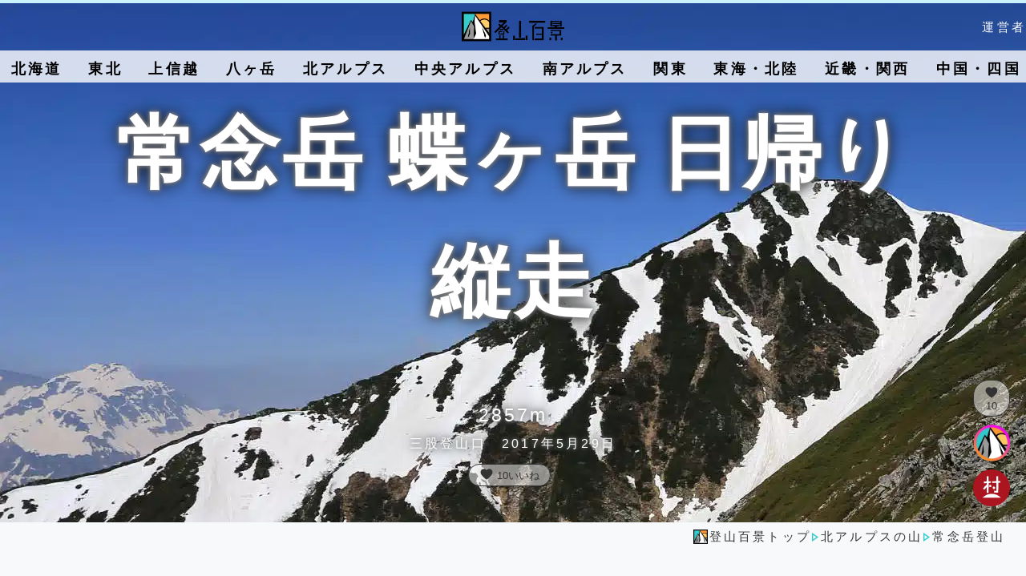

--- FILE ---
content_type: text/html; charset=UTF-8
request_url: https://tozan100kei.com/route/jounendake-chougatake.php
body_size: 28742
content:
<!DOCTYPE html>
<html lang="ja">
<head>
<!-- wexal_pst_init.js does not exist -->
<!-- engagement_delay.js does not exist -->
<link rel="dns-prefetch" href="//cdnjs.cloudflare.com/">
<link rel="preconnect" href="//cdnjs.cloudflare.com/">
<link rel="dns-prefetch" href="//pagead2.googlesyndication.com/">
<link rel="dns-prefetch" href="//b.blogmura.com/">
<link rel="dns-prefetch" href="//code.jquery.com/">
<link rel="dns-prefetch" href="//www.googletagmanager.com/">
<script>(function(w,d,s,l,i){w[l]=w[l]||[];w[l].push({'gtm.start':
new Date().getTime(),event:'gtm.js'});var f=d.getElementsByTagName(s)[0],
j=d.createElement(s),dl=l!='dataLayer'?'&l='+l:'';j.async=true;j.src=
'https://www.googletagmanager.com/gtm.js?id='+i+dl;f.parentNode.insertBefore(j,f);
})(window,document,'script','dataLayer','GTM-MHJZ2K');</script>
<script>(function(p,r,o,j,e,c,t,g){
p['_'+t]={};g=r.createElement('script');g.src='https://www.googletagmanager.com/gtm.js?id=GTM-'+t;r[o].prepend(g);
g=r.createElement('style');g.innerText='.'+e+t+'{visibility:hidden!important}';r[o].prepend(g);
r[o][j].add(e+t);setTimeout(function(){if(r[o][j].contains(e+t)){r[o][j].remove(e+t);p['_'+t]=0}},c)
})(window,document,'documentElement','classList','loading',2000,'PNWL24BC')</script>
<meta http-equiv="Content-Type" content="text/html; charset=UTF-8">
<title>常念岳 蝶ヶ岳縦走 （5月）｜日帰りで登る残雪期の縦走路-登山百景</title>
<meta http-equiv="imagetoolbar" content="no">
<meta name="viewport" content="width=device-width, initial-scale=1">
<meta name="robots" content="max-image-preview:large">
<meta name="keywords" content="常念岳,蝶ヶ岳,縦走,5月,日帰り">
<meta name="description" content="同じ三股という登山口からスタートすることから、常念岳と蝶ヶ岳を結びたいと思っていました。
日帰りで縦走するには距離が長く高低差も多めですが、槍穂高を眺めながらの稜線は表銀座に負けないくらいの好ルートです。
残雪期ということもあり、ルート">
<meta property="og:description" content="同じ三股という登山口からスタートすることから、常念岳と蝶ヶ岳を結びたいと思っていました。
日帰りで縦走するには距離が長く高低差も多めですが、槍穂高を眺めながらの稜線は表銀座に負けないくらいの好ルートです。
残雪期ということもあり、ルート">
<meta property="og:type" content="article">
<meta property="article:publisher" content="//www.facebook.com/tozan100kei">
<meta itemprop="name" content="登山百景">
<meta name="author" content="Hirokazu Shimazaki">
<meta property="og:title" content="常念岳 蝶ヶ岳縦走 （5月）｜日帰りで登る残雪期の縦走路-登山百景">
<meta property="og:site_name" content="登山百景">
<meta name="thumbnail" content="https://tozan100kei.com/img/route/jounendake4-eyecatch.jpg">
<meta property="og:image" content="https://tozan100kei.com/img/route/jounendake4-eyecatch.jpg">
<meta property="og:url" content="https://tozan100kei.com/route/jounendake-chougatake.php">
<meta property="fb:admins" content="1561221631">
<meta property="fb:app_id" content="296964040405760">
<meta property="fb:pages" content="1669077959985870">
<meta name="twitter:card" content="summary_large_image">
<meta name="twitter:domain" content="tozan100kei.com">
<meta name="twitter:creator" content="@tozan100kei">
<meta name="twitter:site" content="@tozan100kei">
<meta name="apple-mobile-web-app-title" content="登山百景"/>
<meta name="msapplication-tap-highlight" content="no">
<meta name="mobile-web-app-capable" content="yes">
<meta name="application-name" content="登山百景">
<meta name="apple-mobile-web-app-capable" content="yes">
<meta name="apple-mobile-web-app-status-bar-style" content="black">
<meta name="apple-mobile-web-app-title" content="登山百景">
<meta name="msapplication-TileImage" content="https://tozan100kei.com/img/touch/icon-144x144.png">
<meta name="msapplication-TileColor" content="#fafafa">
<meta name="theme-color" content="#fafafa">
<meta name="twitter:label1" content="推定読書時間">
<meta name="twitter:data1" content="1分">
<link rel="canonical" href="https://tozan100kei.com/route/jounendake-chougatake.php">
<link rel="preload" media="screen and (min-width: 767px)" href="https://tozan100kei.com/styles.css?202401" as="style" onload="this.onload=null;this.rel='stylesheet'">
<noscript><link rel="stylesheet" media="screen and (min-width: 767px)" href="https://tozan100kei.com/styles.css?202401"></noscript>
<link rel="preload" media="screen and (max-width: 766px)" href="https://tozan100kei.com/css/styles-smp.css?202415" as="style" onload="this.onload=null;this.rel='stylesheet'">
<noscript><link rel="stylesheet" media="screen and (max-width: 766px)" type="text/css" href="https://tozan100kei.com/css/styles-smp.css?202404"></noscript>
<link rel="stylesheet" media="screen and (max-width: 766px)" type="text/css" href="https://tozan100kei.com/css/styles-smpnavi.css">
<link rel="stylesheet" media="screen and (max-width: 767px)" type="text/css" href="https://tozan100kei.com/js/remodal/remodal.css?2024">
<link rel="stylesheet" media="screen and (max-width: 767px)" type="text/css" href="https://tozan100kei.com/js/remodal/remodal-default-theme.css?2024">
<link href="https://fonts.googleapis.com/icon?family=Material+Icons|Material+Icons+Round" rel="stylesheet">
<link rel="stylesheet" href="https://tozan100kei.com/js/newiine_app/newiine.css">
<link rel="stylesheet" media="screen and (min-width: 768px)" type="text/css" href="https://tozan100kei.com/styles-pages.css?2024">
<link rel="stylesheet" href="https://tozan100kei.com/js/koibumi_app/koibumi.css">
<link rel="preload" as="image" href="https://tozan100kei.com/img/route/jounendake4-main-smp.webp" imagesrcset="https://tozan100kei.com/img/route/jounendake4-main-smp.webp 720w,https://tozan100kei.com/img/route/jounendake4-main.webp 2400w" imagesizes="100vw">
<link rel="prerender" href="https://tozan100kei.com/route/">
<link rel="preload" media="screen and (min-width: 767px)" href="https://tozan100kei.com/css/route.css?202404" as="style" onload="this.onload=null;this.rel='stylesheet'">
<noscript><link rel="stylesheet" media="screen and (min-width: 767px)" href="https://tozan100kei.com/css/route.css?202404"></noscript>
<link rel="preload" media="screen and (max-width: 766px)" href="https://tozan100kei.com/css/route-smp.css?202405" as="style" onload="this.onload=null;this.rel='stylesheet'">
<noscript><link rel="stylesheet" media="screen and (max-width: 766px)" href="https://tozan100kei.com/css/route-smp.css?202405"></noscript>
<link rel="stylesheet" type="text/css" href="https://cdnjs.cloudflare.com/ajax/libs/Modaal/0.4.4/css/modaal.min.css" media="screen">
<link href="https://fonts.googleapis.com/icon?family=Material+Icons|Material+Icons+Round" rel="stylesheet">
<link rel='stylesheet' id='leaflet-css' href='https://tozan100kei.com/js/wp-gpx-maps/ThirdParties/Leaflet_1.5.1/leaflet.css?ver=1.5.1' media='all'/>
<link rel='stylesheet' id='leaflet.fullscreen-css' href='https://tozan100kei.com/js/wp-gpx-maps/ThirdParties/leaflet.fullscreen-1.4.5/Control.FullScreen.css?ver=1.5.1' media='all'/>
<style>
#entry-bgimage {
background-repeat:no-repeat;
background-position:top center;
background-size:cover;
}
@media screen and (min-width:768px) {
#entry-bgimage::before {
background-image: url(https://tozan100kei.com/img/route/jounendake4-main.webp);
}
}
@media screen and (max-width:767px) {
#entry-bgimage::before {
background: url(https://tozan100kei.com/img/route/jounendake4-main-smp.webp);
}
}
</style>
<link rel="home" href="https://tozan100kei.com/" title="登山百景">
<link rel="shortcut icon" href="https://tozan100kei.com/img/favicon.ico" type="image/vnd.microsoft.icon">
<link rel="icon" href="https://tozan100kei.com/img/favicon.ico" type="image/vnd.microsoft.icon">
<link rel="apple-touch-icon" href="https://tozan100kei.com/img/common/home-icon.png">
<link rel="start" href="https://tozan100kei.com/">
<link rel="alternate" type="application/atom+xml" title="Recent Entries" href="https://tozan100kei.com/atom.xml">
<link rel="alternate" type="application/rss+xml" title="RSS" href="https://tozan100kei.com/rss.xml"/>
<link rel="manifest" href="https://tozan100kei.com/manifest.json">
<link rel="icon" sizes="192x192" href="https://tozan100kei.com/img/touch/icon-192x192.png">
<link rel="apple-touch-icon" href="https://tozan100kei.com/img/touch/icon-256x256.png">
<link rel="apple-touch-startup-image" href="https://tozan100kei.com/img/pwa/640x1136.png" media="(device-width: 320px) and (device-height: 568px) and (-webkit-device-pixel-ratio: 2) and (orientation: portrait)">
<link rel="apple-touch-startup-image" href="https://tozan100kei.com/img/pwa/750x1334.png" media="(device-width: 375px) and (device-height: 667px) and (-webkit-device-pixel-ratio: 2) and (orientation: portrait)">
<link rel="apple-touch-startup-image" href="https://tozan100kei.com/img/pwa/1242x2208.png" media="(device-width: 414px) and (device-height: 736px) and (-webkit-device-pixel-ratio: 3) and (orientation: portrait)">
<link rel="apple-touch-startup-image" href="https://tozan100kei.com/img/pwa/1125x2436.png" media="(device-width: 375px) and (device-height: 812px) and (-webkit-device-pixel-ratio: 3) and (orientation: portrait)">
<link rel="apple-touch-startup-image" href="https://tozan100kei.com/img/pwa/1536x2048.png" media="(min-device-width: 768px) and (max-device-width: 1024px) and (-webkit-min-device-pixel-ratio: 2) and (orientation: portrait)">
<link rel="apple-touch-startup-image" href="https://tozan100kei.com/img/pwa/2048x2732.png" media="(min-device-width: 834px) and (max-device-width: 834px) and (-webkit-min-device-pixel-ratio: 2) and (orientation: portrait)">
<link rel="apple-touch-startup-image" href="https://tozan100kei.com/img/pwa/2048x2732.png" media="(min-device-width: 1024px) and (max-device-width: 1024px) and (-webkit-min-device-pixel-ratio: 2) and (orientation: portrait)">
<script type="application/ld+json">
{
"@context": "https://schema.org",
"@graph": [
{
"@type": "WebSite",
"@id": "https://tozan100kei.com/#website",
"name": "登山百景",
"alternateName": "Tozan100kei",
"description": "登山百景は北アルプス・八ヶ岳を中心に登山記録と周辺情報を載せているウェブサイトです。登山道で見た景色や山頂からの眺め、登山バッジや周辺の温泉など写真多めでご紹介します。Mountaineering Website",
"url": "https://tozan100kei.com/",
"inLanguage": "ja-JP",
"publisher": {
"@id": "https://tozan100kei.com/#organization"
},
"potentialAction": {
"@type": "SearchAction",
"target": {
"@type": "EntryPoint",
"urlTemplate": "https://tozan100kei.com/cgi/mt/mt-cdsearch.cgi?q={search_term_string}"
},
"query-input": "required name=search_term_string"
}
},
{
"@type": "Organization",
"@id": "https://tozan100kei.com/#organization",
"name": "登山百景",
"url": "https://tozan100kei.com/",
"logo": {
"@type": "ImageObject",
"url": "https://tozan100kei.com/img/common/logo-fix.png"
},
"image": {
"@type": "ImageObject",
"url": "https://tozan100kei.com/img/common/og-image.jpg"
},
"sameAs": [
"https://x.com/tozan100kei",
"https://www.instagram.com/tozan100kei",
"https://www.facebook.com/tozan100kei",
"https://www.youtube.com/@tozan100kei",
"https://bsky.app/profile/tozan100kei.bsky.social",
"https://tozan100kei.tumblr.com/",
"https://jp.pinterest.com/tozan100kei/"
]
},
{
"@type": "Person",
"@id": "https://tozan100kei.com/#author",
"name": "Hirokazu Shimazaki",
"image": "https://tozan100kei.com/img/information/about.jpg",
"url": "https://tozan100kei.com/information/about.php"
}
,
{
"@type" : "BlogPosting",
"@id" : "https://tozan100kei.com/route/jounendake-chougatake.php#article",
"mainEntityOfPage" : {
"@type" : "WebPage",
"@id" : "https://tozan100kei.com/route/jounendake-chougatake.php#webpage"
},
"author": {
"@id": "https://tozan100kei.com/#author"
},
"publisher": {
"@id": "https://tozan100kei.com/#organization"
},
"headline" : "常念岳 蝶ヶ岳縦走 （5月）｜日帰りで登る残雪期の縦走路",
"datePublished" : "2018-08-02T15:32:08+09:00",
"dateModified" : "2026-01-09T21:48:02+09:00",
"image":{
"@type" : "ImageObject",
"url" : "https://tozan100kei.com/img/route/jounendake4-eyecatch.jpg"
},
"description" : "同じ三股という登山口からスタートすることから、常念岳と蝶ヶ岳を結びたいと思っていました。
日帰りで縦走するには距離が長く高低差も多めですが、槍穂高を眺めながらの稜線は表銀座に負けないくらいの好ルートです。
残雪期ということもあり、ルート"
},
{
"@type": "BreadcrumbList",
"@id": "https://tozan100kei.com/route/jounendake-chougatake.php#breadcrumb",
"itemListElement": [
{
"@type": "ListItem",
"position": 1,
"item":
{
"@type": "WebPage",
"@id": "https://tozan100kei.com/",
"name": "登山百景"
}
},{
"@type": "ListItem",
"position": 2,
"item":
{
"@type": "WebPage",
"@id": "https://tozan100kei.com/kitaalps/",
"name": "北アルプスの山"
}
},
{
"@type": "ListItem",
"position": 3,
"item":
{
"@type": "WebPage",
"@id": "https://tozan100kei.com/kitaalps/jounendake.php",
"name": "常念岳｜日帰りもできる北アルプスの百名山"
}
},
{
"@type": "ListItem",
"position": 4,
"item":
{
"@type": "WebPage",
"@id": "https://tozan100kei.com/route/jounendake-chougatake.php",
"name": "常念岳 蝶ヶ岳縦走 （5月）｜日帰りで登る残雪期の縦走路"
}
}
]
}
]
}
</script>
<script>
/*! loadCSS. [c]2017 Filament Group, Inc. MIT License */
(function(a){if(!a.loadCSS){a.loadCSS=function(){}}var b=loadCSS.relpreload={};b.support=(function(){var d;try{d=a.document.createElement("link").relList.supports("preload")}catch(f){d=false}return function(){return d}})();b.bindMediaToggle=function(e){var f=e.media||"all";function d(){if(e.addEventListener){e.removeEventListener("load",d)}else{if(e.attachEvent){e.detachEvent("onload",d)}}e.setAttribute("onload",null);e.media=f}if(e.addEventListener){e.addEventListener("load",d)}else{if(e.attachEvent){e.attachEvent("onload",d)}}setTimeout(function(){e.rel="stylesheet";e.media="only x"});setTimeout(d,3000)};b.poly=function(){if(b.support()){return}var d=a.document.getElementsByTagName("link");for(var e=0;e<d.length;e++){var f=d[e];if(f.rel==="preload"&&f.getAttribute("as")==="style"&&!f.getAttribute("data-loadcss")){f.setAttribute("data-loadcss",true);b.bindMediaToggle(f)}}};if(!b.support()){b.poly();var c=a.setInterval(b.poly,500);if(a.addEventListener){a.addEventListener("load",function(){b.poly();a.clearInterval(c)})}else{if(a.attachEvent){a.attachEvent("onload",function(){b.poly();a.clearInterval(c)})}}}if(typeof exports!=="undefined"){exports.loadCSS=loadCSS}else{a.loadCSS=loadCSS}}(typeof global!=="undefined"?global:this));
</script>
<script src="https://code.jquery.com/jquery-3.6.1.min.js" integrity="sha256-o88AwQnZB+VDvE9tvIXrMQaPlFFSUTR+nldQm1LuPXQ=" crossorigin="anonymous"></script>
<script async src="https://pagead2.googlesyndication.com/pagead/js/adsbygoogle.js?client=ca-pub-5509289760423240" crossorigin="anonymous"></script>
</head>
<body>
<noscript><iframe src="https://www.googletagmanager.com/ns.html?id=GTM-MHJZ2K" height="0" width="0" style="display:none;visibility:hidden"></iframe></noscript>
<header>
<div id="entry-bgimage">
<div id="headline">
<div id="head-navigation">
<div id="pagetitle">
<p itemprop="logo" id="site-logo"><a href="https://tozan100kei.com/" title="登山百景トップページ"><img src="https://tozan100kei.com/img/common/logo.png" alt="登山百景" width="240" height="71"></a></p>
<p class="area-display site-search smp-none"><a href="#modal-search"><img src="https://tozan100kei.com/img/smp/icon-search.png" alt="検索" width="40" height="40"></a></p>
<p class="area-display site-menu"><a href="#modal"><img src="https://tozan100kei.com/img/smp/icon-menu.png" alt="メニュー" width="97" height="77"></a></p>
<p id="site-profile"><a href="https://tozan100kei.com/information/about.php">運営者</a></p>
</div>
<nav>
<div id="area-list" class="smp-none">
<ul><li><a href="https://tozan100kei.com/hokkaido/">北海道</a></li>
<li><a href="https://tozan100kei.com/tohoku/">東北</a></li>
<li><a href="https://tozan100kei.com/joshinetsu/">上信越</a></li>
<li><a href="https://tozan100kei.com/yatsugatake/">八ヶ岳</a></li>
<li><a href="https://tozan100kei.com/kitaalps/">北アルプス</a></li>
<li><a href="https://tozan100kei.com/chuoalps/">中央アルプス</a></li>
<li><a href="https://tozan100kei.com/minamialps/">南アルプス</a></li>
<li><a href="https://tozan100kei.com/kanto/">関東</a></li>
<li><a href="https://tozan100kei.com/tokai-hokuriku/">東海・北陸</a></li>
<li><a href="https://tozan100kei.com/kinki-kansai/">近畿・関西</a></li>
<li><a href="https://tozan100kei.com/chugoku-shikoku/">中国・四国</a></li></ul>
</div>
</nav>
</div></div>
<div class="remodal" data-remodal-id="modal-search" aria-labelledby="modalTitle" aria-describedby="modalDesc">
</div>
<div id="entry-title">
<div>
<h1 itemprop="headline">常念岳 蝶ヶ岳 日帰り縦走</h1>
<p>2857m</p>
<p id="date">三股登山口　2017年5月29日</p>
<div class="btn_area">
<button type="submit" class="newiine_btn" data-iinename="vote_442">
<span class="material-icons-round">favorite</span>
<span class="newiine_count"></span>いいね
<div class="newiine_thanks newiine_thanks_up" style="display:none;">
<div class="newiine_box">
<p>ありがとうございます！</p>
</div>
</div>
</button>
</div>
</div>
</div>
</div>
</header>
<div id="bread">
<ol><li class="first"><a href="https://tozan100kei.com/">登山百景トップ</a></li>
<li><a href="https://tozan100kei.com/kitaalps/">北アルプスの山</a></li>
<li><a href="https://tozan100kei.com/kitaalps/jounendake.php">常念岳登山</a></li>
</ol></div>
<div id="container">
<div class="ai-search-wrap">
<div class="ai-search-button">
<input id="aiSearchInput" type="text" placeholder="例：初心者 夏山｜雪渓 注意｜北アルプス 初級">
<button id="aiSearchBtn">検索</button>
</div>
<div id="aiAnswer" class="ai-answer hidden"></div>
<div id="aiSources" class="ai-sources"></div>
</div>
<div id="route-info">
<div class="situation-data">
<dl>
<dt>登り</dt><dd>三股</dd>
<dt>下り</dt><dd>三股</dd>
<dt>最高標高</dt><dd>2857m</dd>
<dt>登山口標高</dt><dd>1289m</dd>
<dt>距離</dt><dd>16.66km</dd>
<dt>累積標高</dt><dd>2161m<br>
2168m</dd>
<dt>平均斜度</dt><dd>14.6度</dd>
<dt>時季</dt><dd>2017年5月</dd>
<dt>天気</dt><dd>晴れ</dd>
<dt>日程</dt><dd>日帰り
</dd>
<dt>水の量</dt>
<dd id="water_carring">
<img decoding="async" loading="lazy" class="lazyload" data-src="https://tozan100kei.com/img/common/water900.png" alt="水900ml" width="164" height="250">
</dd>
</dl>
</div>
<div id="route-number">
<dl class="pace-data">
<dt>歩いた時間</dt><dd>登り3:41/下り4:37/合計8:18</dd>
<dt>平均歩速</dt><dd>2.14km/h</dd>
</dl>
<div id="pace-point">
<p>この日のペース</p><ol><li>三股</li>
<li>常念岳分岐（0:15）</li>
<li>前常念（2:56）</li>
<li class-"peak">常念岳（3:41）</li>
<li class-"peak">蝶槍（5:38）</li>
<li>蝶ヶ岳展望指示盤（6:09）</li>
<li class-"peak">蝶ヶ岳山頂（6:21）</li>
<li>まめうち平（7:29）</li>
<li>三股（8:18）</li>
</ol>
</div>
</div>
</div>
<div class="calorie-calc" data-distance-km="16.66" data-ascent-m="三股" data-descent-m="三股" data-hiking-date="2017-05-29T15:24:18+09:00" data-course-title="常念岳" data-reward-json="https://tozan100kei.com/js/rewards/rewards-common.json">
<h2>このコースの消費カロリーを計算する</h2>
<p class="calorie-calc-lead">
体重を入力すると、このページで紹介しているコースのおおよその消費カロリー（登り＋下り）を計算します。
</p>
<form class="calorieForm" onsubmit="return false;">
<label>体重（kg）
<input type="number" class="weightInput" min="30" max="150" step="0.5" required>
</label>
<button type="button" class="calorieCalcButton">計算する</button>
</form>
<div class="calorieResult" aria-live="polite"></div>
<div class="rewardBox" hidden>
<div class="rewardHeadline"></div>
<ul class="rewardList"></ul>
<div class="rewardActions">
<button type="button" class="rewardCopy">結果をコピー</button>
<button type="button" class="rewardShare">共有</button>
</div>
</div>
<p class="calorie-calc-note">
※距離と「登り＋下り」の累積標高から計算した目安の値です。<br>
※雪質・気温・荷物の重さ・歩くペースなどにより、実際の消費カロリーは大きく変動します。
</p>
</div>
<div id="route-map">
<div id="wpgpxmaps_91_93337" class="wpgpxmaps">
<div id="map_91_93337_cont">
<div id="map_91_93337"></div>
</div>
<div id="map_chartarea">
<canvas id="myChart_91_93337" class="plot"></canvas>
</div>
</div>
</div>
<div id="amazon-item">
<h3 class="center">Amazonや書店で買える地図</h3>
<a href="https://amzn.to/4oP1tbo">
<div id="amazon-image">
<img class="lazyload" data-src="https://m.media-amazon.com/images/I/71ezQFA0vCL._SY522_.jpg" alt="山と高原地図 槍ヶ岳・穂高岳 上高地">
</div>
<div id="amazon-title">
山と高原地図 槍ヶ岳・穂高岳 上高地
<div class="amazon">Amazonで見る</div>
</div>
</a>
</div>
<div id="impressions">
<p>同じ三股という登山口からスタートすることから、常念岳と蝶ヶ岳を結びたいと思っていました。<br>
日帰りで縦走するには距離が長く高低差も多めですが、槍穂高を眺めながらの稜線は表銀座に負けないくらいの好ルートです。<br>
残雪期ということもあり、ルート選びによっては雪に苦労するところも多そうです。<br>
今回の場合はまめうち平から蝶ヶ岳まで雪の残る冬道で、登るのにはかなり苦労しそうでした。<br>
その反面で常念岳方面では雪が少なく、夏用に歩くことができました。</p>
</div>
<div id="rader">
<canvas id="raderchart" width="100%" height="100%"></canvas>
</div>
<div id="route-tool">
<h3 id="route-tool-heading">使った登山道具</h3>
<ul>
<li><a href="https://tozan100kei.com/tool/leki-microvarioas.php"><img decoding="async" loading="lazy" class="lazyload" data-src="https://tozan100kei.com/img/tool/leki-microvarioas-thumb.jpg" alt="LEKI マイクロバリオ カーボンAS" width="360" height="240"><br>LEKI マイクロバリオ カーボンAS</a></li>
<li><a href="https://tozan100kei.com/tool/cristallo-gtx.php"><img decoding="async" loading="lazy" class="lazyload" data-src="https://tozan100kei.com/img/tool/cristallo-gtx-thumb.jpg" alt="スカルパ　クリスタロGTX" width="360" height="240"><br>スカルパ　クリスタロGTX</a></li>
</ul></div>
<h2 id="catchcopy">残雪期　三股周回</h2>
<div id="route-intro">
<p>常念山脈の南部に位置する常念岳と蝶ヶ岳。<br>
ともに三股登山口から登ることができ、3つほどのピークを挟んで隣り合う北アルプスの名峰で、安曇野から見上げる山容は代表する景色のひとつともいえる。<br>
常念岳は標高2,857m、蝶ヶ岳は2,677m。<br>
どちらも槍ヶ岳から穂高岳と並ぶように聳えているため、山頂部のみならず縦走路からも北アルプスを代表する山々を眺めながら歩き続けることができる。</p>
<p>三股から登る常念岳は、前常念から続く2600mを越える稜線が清々しい。<br>
ハイマツの緑と雪の残る景色は、初夏を迎える北アルプスによく似合う。<br>
標高1500m以下の登山道では様々な花が咲く。</p>
<p>好天に恵まれたおかげで、平地では5月とは思えないほどの高い気温になった。<br>
朝の鮮やかな青空は、時間が進むに従って雲が厚くなり、午後には薄曇りのように白く霞んだ空に変わった。<br>
稜線を絶え間なく風が吹き、陽射しが暑く照らす陽気になった。</p>
<div class="balloon">
<div class="faceicon">
<img src="https://tozan100kei.com/img/common/feel-icon.jpg" alt="" width="100" height="100">
</div>
<div class="feel">
<div class="says">
<p>昔、中房から一ノ沢へ縦走したときにタクシーの運転手さんが、常念と蝶ヶ岳の間は何よりも苦しいって言ってた。</p>
</div>
</div>
</div>
</div>
<div id="route-archive" itemprop="articleBody">
<div class="ads">
<ins class="adsbygoogle" style="display:block" data-ad-client="ca-pub-5509289760423240" data-ad-slot="5928121752" data-ad-format="auto" data-full-width-responsive="true"></ins>
<script>
(adsbygoogle = window.adsbygoogle || []).push({});
</script>
</div>
<h2>三股から常念岳、蝶ヶ岳へ</h2>
<div class="entry-text">
<p>中央道安曇野ICから豊科駅方面へ。<br>
国定アルプスあづみの公園へと方向を変え、公園を過ぎて林道へと入っていく。<br>
狭くカーブの多い林道終点が三股登山口の駐車場となる。</p>
</div>
<section class="carousel-row" aria-label="フォトカルーセル">
<div class="carousel-inner">
<div class="carousel-viewport">
<ul class="thumbnail-double carousel-track">
<li id="01" class="carousel-item hero">
<a href="https://tozan100kei.com/img/route/jounendake4-01b.jpg" data-group="jounendake4" class="gallery carousel-link">
<div class="carousel-thumb">
<picture>
<source media="(max-width: 720px)" srcset="https://tozan100kei.com/img/route/jounendake4-01w720.webp" sizes="360">
<source media="(min-width: 721px)" srcset="https://tozan100kei.com/img/route/jounendake4-01w1200.webp" sizes="560">
<img decoding="async" loading="lazy" class="lazyload" src="https://tozan100kei.com/img/route/jounendake4-01.webp" alt="常念岳・蝶ヶ岳登山 ここに車を停める" width="560" height="420">
</picture>
</div>
<div class="carousel-body">
<p class="carousel-title">ここに車を停める</p>
</div>
</a>
</li>
<li id="02" class="carousel-item hero">
<a href="https://tozan100kei.com/img/route/jounendake4-02b.jpg" data-group="jounendake4" class="gallery carousel-link">
<div class="carousel-thumb">
<picture>
<source media="(max-width: 720px)" srcset="https://tozan100kei.com/img/route/jounendake4-02w720.webp" sizes="360">
<source media="(min-width: 721px)" srcset="https://tozan100kei.com/img/route/jounendake4-02w1200.webp" sizes="560">
<img decoding="async" loading="lazy" class="lazyload" src="https://tozan100kei.com/img/route/jounendake4-02.webp" alt="常念岳・蝶ヶ岳登山 このゲートからスタート" width="560" height="420">
</picture>
</div>
<div class="carousel-body">
<p class="carousel-title">このゲートからスタート</p>
</div>
</a>
</li>
<li id="03" class="carousel-item hero">
<a href="https://tozan100kei.com/img/route/jounendake4-03b.jpg" data-group="jounendake4" class="gallery carousel-link">
<div class="carousel-thumb">
<picture>
<source media="(max-width: 720px)" srcset="https://tozan100kei.com/img/route/jounendake4-03w720.webp" sizes="360">
<source media="(min-width: 721px)" srcset="https://tozan100kei.com/img/route/jounendake4-03w1200.webp" sizes="560">
<img decoding="async" loading="lazy" class="lazyload" src="https://tozan100kei.com/img/route/jounendake4-03.webp" alt="常念岳・蝶ヶ岳登山 登山口へ林道歩き" width="560" height="420">
</picture>
</div>
<div class="carousel-body">
<p class="carousel-title">登山口へ林道歩き</p>
</div>
</a>
</li>
</ul>
</div>
<div class="carousel-footer">
<div class="carousel-bar">
<div class="carousel-bar-fill"></div>
</div>
<div class="carousel-pager">
<button class="carousel-btn prev" type="button" aria-label="前へ">‹</button>
<button class="carousel-btn next" type="button" aria-label="次へ">›</button>
</div>
</div>
</div>
</section>
<div class="entry-text">
<p>平日にも関わらず朝早くから常念岳の駐車場には車が停まっている。<br>
朝早くからの出発以外にも週末から月曜日に掛けての宿泊者も含まれるのだろうか。<br>
駐車場で準備を整え、奥にあるゲートから登山口へと進む。</p>
<div class="balloon">
<div class="faceicon">
<img src="https://tozan100kei.com/img/common/feel-icon.jpg" alt="常念岳・蝶ヶ岳登山 " width="100" height="100">
</div>
<div class="feel">
<div class="says">
<p>前回は入口が分からなくて駐車場で迷ったっけ・・・</p>
</div>
</div>
</div>
</div>
<section class="carousel-row" aria-label="フォトカルーセル">
<div class="carousel-inner">
<div class="carousel-viewport">
<ul class="thumbnail-double carousel-track">
<li id="04" class="carousel-item hero">
<a href="https://tozan100kei.com/img/route/jounendake4-04b.jpg" data-group="jounendake4" class="gallery carousel-link">
<div class="carousel-thumb">
<picture>
<source media="(max-width: 720px)" srcset="https://tozan100kei.com/img/route/jounendake4-04w720.webp" sizes="360">
<source media="(min-width: 721px)" srcset="https://tozan100kei.com/img/route/jounendake4-04w1200.webp" sizes="560">
<img decoding="async" loading="lazy" class="lazyload" src="https://tozan100kei.com/img/route/jounendake4-04.webp" alt="常念岳・蝶ヶ岳登山 登山届けを提出" width="560" height="420">
</picture>
</div>
<div class="carousel-body">
<p class="carousel-title">登山届けを提出</p>
</div>
</a>
</li>
<li id="05" class="carousel-item hero">
<a href="https://tozan100kei.com/img/route/jounendake4-05b.jpg" data-group="jounendake4" class="gallery carousel-link">
<div class="carousel-thumb">
<picture>
<source media="(max-width: 720px)" srcset="https://tozan100kei.com/img/route/jounendake4-05w720.webp" sizes="360">
<source media="(min-width: 721px)" srcset="https://tozan100kei.com/img/route/jounendake4-05w1200.webp" sizes="560">
<img decoding="async" loading="lazy" class="lazyload" src="https://tozan100kei.com/img/route/jounendake4-05.webp" alt="常念岳・蝶ヶ岳登山 登山道へ入る" width="560" height="420">
</picture>
</div>
<div class="carousel-body">
<p class="carousel-title">登山道へ入る</p>
</div>
</a>
</li>
<li id="06" class="carousel-item hero">
<a href="https://tozan100kei.com/img/route/jounendake4-06b.jpg" data-group="jounendake4" class="gallery carousel-link">
<div class="carousel-thumb">
<picture>
<source media="(max-width: 720px)" srcset="https://tozan100kei.com/img/route/jounendake4-06w720.webp" sizes="360">
<source media="(min-width: 721px)" srcset="https://tozan100kei.com/img/route/jounendake4-06w1200.webp" sizes="560">
<img decoding="async" loading="lazy" class="lazyload" src="https://tozan100kei.com/img/route/jounendake4-06.webp" alt="常念岳・蝶ヶ岳登山 分岐を常念岳へ" width="560" height="420">
</picture>
</div>
<div class="carousel-body">
<p class="carousel-title">分岐を常念岳へ</p>
</div>
</a>
</li>
</ul>
</div>
<div class="carousel-footer">
<div class="carousel-bar">
<div class="carousel-bar-fill"></div>
</div>
<div class="carousel-pager">
<button class="carousel-btn prev" type="button" aria-label="前へ">‹</button>
<button class="carousel-btn next" type="button" aria-label="次へ">›</button>
</div>
</div>
</div>
</section>
<div class="entry-text">
<p>登山口で義務化された登山届けを提出し、登山道へと入っていく。<br>
川を渡ってすぐに蝶ヶ岳と常念岳との分岐になり、急な斜面の見える常念岳方面へと足を向ける。</p>
<div class="balloon">
<div class="faceicon">
<img src="https://tozan100kei.com/img/common/feel-icon.jpg" alt="常念岳・蝶ヶ岳登山 " width="100" height="100">
</div>
<div class="feel">
<div class="says">
<p>ここから常念岳ってドキドキ感。<br>
あの前常念を歩くんだ。</p>
</div>
</div>
</div>
<p>序盤から九十九折りに急坂を登っていくルートで、右へ左へと折り返しながら三股に流れる川の音を遠くしていく。</p>
</div>
<section class="carousel-row" aria-label="フォトカルーセル">
<div class="carousel-inner">
<div class="carousel-viewport">
<ul class="thumbnail-double carousel-track">
<li id="07" class="carousel-item hero">
<a href="https://tozan100kei.com/img/route/jounendake4-07b.jpg" data-group="jounendake4" class="gallery carousel-link">
<div class="carousel-thumb">
<picture>
<source media="(max-width: 720px)" srcset="https://tozan100kei.com/img/route/jounendake4-07w720.webp" sizes="360">
<source media="(min-width: 721px)" srcset="https://tozan100kei.com/img/route/jounendake4-07w1200.webp" sizes="560">
<img decoding="async" loading="lazy" class="lazyload" src="https://tozan100kei.com/img/route/jounendake4-07.webp" alt="常念岳・蝶ヶ岳登山 序盤から坂を登る" width="560" height="420">
</picture>
</div>
<div class="carousel-body">
<p class="carousel-title">序盤から坂を登る</p>
</div>
</a>
</li>
<li id="08" class="carousel-item hero">
<a href="https://tozan100kei.com/img/route/jounendake4-08b.jpg" data-group="jounendake4" class="gallery carousel-link">
<div class="carousel-thumb">
<picture>
<source media="(max-width: 720px)" srcset="https://tozan100kei.com/img/route/jounendake4-08w720.webp" sizes="360">
<source media="(min-width: 721px)" srcset="https://tozan100kei.com/img/route/jounendake4-08w1200.webp" sizes="560">
<img decoding="async" loading="lazy" class="lazyload" src="https://tozan100kei.com/img/route/jounendake4-08.webp" alt="常念岳・蝶ヶ岳登山 わりと歩きやすい" width="560" height="420">
</picture>
</div>
<div class="carousel-body">
<p class="carousel-title">わりと歩きやすい</p>
</div>
</a>
</li>
</ul>
</div>
<div class="carousel-footer">
<div class="carousel-bar">
<div class="carousel-bar-fill"></div>
</div>
<div class="carousel-pager">
<button class="carousel-btn prev" type="button" aria-label="前へ">‹</button>
<button class="carousel-btn next" type="button" aria-label="次へ">›</button>
</div>
</div>
</div>
</section>
<div class="entry-text">
<p>標高が高くない三股付近では花も豊富で、登山道の両脇には様々な色の花が見られた。<br>
樹林帯を進んで行く登山道は、折り返しの急坂ではあるものの狭いところや段差の大きなところもなく、比較的歩きやすく、順調に高度を上げて行くことができる。</p>
</div>
<section class="carousel-row" aria-label="フォトカルーセル">
<div class="carousel-inner">
<div class="carousel-viewport">
<ul class="thumbnail-double carousel-track">
<li id="09" class="carousel-item hero">
<a href="https://tozan100kei.com/img/route/jounendake4-09b.jpg" data-group="jounendake4" class="gallery carousel-link">
<div class="carousel-thumb">
<picture>
<source media="(max-width: 720px)" srcset="https://tozan100kei.com/img/route/jounendake4-09w720.webp" sizes="360">
<source media="(min-width: 721px)" srcset="https://tozan100kei.com/img/route/jounendake4-09w1200.webp" sizes="560">
<img decoding="async" loading="lazy" class="lazyload" src="https://tozan100kei.com/img/route/jounendake4-09.webp" alt="常念岳・蝶ヶ岳登山 2km歩いた" width="560" height="420">
</picture>
</div>
<div class="carousel-body">
<p class="carousel-title">2km歩いた</p>
</div>
</a>
</li>
<li id="10" class="carousel-item hero">
<a href="https://tozan100kei.com/img/route/jounendake4-10b.jpg" data-group="jounendake4" class="gallery carousel-link">
<div class="carousel-thumb">
<picture>
<source media="(max-width: 720px)" srcset="https://tozan100kei.com/img/route/jounendake4-10w720.webp" sizes="360">
<source media="(min-width: 721px)" srcset="https://tozan100kei.com/img/route/jounendake4-10w1200.webp" sizes="560">
<img decoding="async" loading="lazy" class="lazyload" src="https://tozan100kei.com/img/route/jounendake4-10.webp" alt="常念岳・蝶ヶ岳登山 蝶ヶ岳が見える" width="560" height="420">
</picture>
</div>
<div class="carousel-body">
<p class="carousel-title">蝶ヶ岳が見える</p>
</div>
</a>
</li>
<li id="11" class="carousel-item hero">
<a href="https://tozan100kei.com/img/route/jounendake4-11b.jpg" data-group="jounendake4" class="gallery carousel-link">
<div class="carousel-thumb">
<picture>
<source media="(max-width: 720px)" srcset="https://tozan100kei.com/img/route/jounendake4-11w720.webp" sizes="360">
<source media="(min-width: 721px)" srcset="https://tozan100kei.com/img/route/jounendake4-11w1200.webp" sizes="560">
<img decoding="async" loading="lazy" class="lazyload" src="https://tozan100kei.com/img/route/jounendake4-11.webp" alt="常念岳・蝶ヶ岳登山 明るい" width="560" height="420">
</picture>
</div>
<div class="carousel-body">
<p class="carousel-title">明るい</p>
</div>
</a>
</li>
<li id="12" class="carousel-item hero">
<a href="https://tozan100kei.com/img/route/jounendake4-12b.jpg" data-group="jounendake4" class="gallery carousel-link">
<div class="carousel-thumb">
<picture>
<source media="(max-width: 720px)" srcset="https://tozan100kei.com/img/route/jounendake4-12w720.webp" sizes="360">
<source media="(min-width: 721px)" srcset="https://tozan100kei.com/img/route/jounendake4-12w1200.webp" sizes="560">
<img decoding="async" loading="lazy" class="lazyload" src="https://tozan100kei.com/img/route/jounendake4-12.webp" alt="常念岳・蝶ヶ岳登山 雪が出てきた" width="560" height="420">
</picture>
</div>
<div class="carousel-body">
<p class="carousel-title">雪が出てきた</p>
</div>
</a>
</li>
</ul>
</div>
<div class="carousel-footer">
<div class="carousel-bar">
<div class="carousel-bar-fill"></div>
</div>
<div class="carousel-pager">
<button class="carousel-btn prev" type="button" aria-label="前へ">‹</button>
<button class="carousel-btn next" type="button" aria-label="次へ">›</button>
</div>
</div>
</div>
</section>
<div class="entry-text">
<p>約1時間ほどで三股からの2キロ地点を通過。<br>
木々の間からは蝶ヶ岳の北側にある縦走路のピークが見え隠れしている。</p>
<div class="balloon">
<div class="faceicon">
<img src="https://tozan100kei.com/img/common/feel-icon.jpg" alt="常念岳・蝶ヶ岳登山 " width="100" height="100">
</div>
<div class="feel">
<div class="says">
<p>このへんでお腹が空きました。</p>
</div>
</div>
</div>
<p>やがて蝶ヶ岳の山頂も見えるようになり、1時間半ほど登ったところで残雪も多くなってきた。<br>
ちょうどこの辺りでは尾根に出たようで、頭上にある枝葉からの陽の光も明るい。<br>
冬の常念岳へと登る東尾根ルートとの合流地点もこの付近ではないか。</p>
</div>
<section class="carousel-row" aria-label="フォトカルーセル">
<div class="carousel-inner">
<div class="carousel-viewport">
<ul class="thumbnail-double carousel-track">
<li id="13" class="carousel-item hero">
<a href="https://tozan100kei.com/img/route/jounendake4-13b.jpg" data-group="jounendake4" class="gallery carousel-link">
<div class="carousel-thumb">
<picture>
<source media="(max-width: 720px)" srcset="https://tozan100kei.com/img/route/jounendake4-13w720.webp" sizes="360">
<source media="(min-width: 721px)" srcset="https://tozan100kei.com/img/route/jounendake4-13w1200.webp" sizes="560">
<img decoding="async" loading="lazy" class="lazyload" src="https://tozan100kei.com/img/route/jounendake4-13.webp" alt="常念岳・蝶ヶ岳登山 尾根は雪" width="560" height="420">
</picture>
</div>
<div class="carousel-body">
<p class="carousel-title">尾根は雪</p>
</div>
</a>
</li>
<li id="14" class="carousel-item hero">
<a href="https://tozan100kei.com/img/route/jounendake4-14b.jpg" data-group="jounendake4" class="gallery carousel-link">
<div class="carousel-thumb">
<picture>
<source media="(max-width: 720px)" srcset="https://tozan100kei.com/img/route/jounendake4-14w720.webp" sizes="360">
<source media="(min-width: 721px)" srcset="https://tozan100kei.com/img/route/jounendake4-14w1200.webp" sizes="560">
<img decoding="async" loading="lazy" class="lazyload" src="https://tozan100kei.com/img/route/jounendake4-14.webp" alt="常念岳・蝶ヶ岳登山 前常念が見える" width="560" height="420">
</picture>
</div>
<div class="carousel-body">
<p class="carousel-title">前常念が見える</p>
</div>
</a>
</li>
<li id="15" class="carousel-item hero">
<a href="https://tozan100kei.com/img/route/jounendake4-15b.jpg" data-group="jounendake4" class="gallery carousel-link">
<div class="carousel-thumb">
<picture>
<source media="(max-width: 720px)" srcset="https://tozan100kei.com/img/route/jounendake4-15w720.webp" sizes="360">
<source media="(min-width: 721px)" srcset="https://tozan100kei.com/img/route/jounendake4-15w1200.webp" sizes="560">
<img decoding="async" loading="lazy" class="lazyload" src="https://tozan100kei.com/img/route/jounendake4-15.webp" alt="常念岳・蝶ヶ岳登山 いったん下る" width="560" height="420">
</picture>
</div>
<div class="carousel-body">
<p class="carousel-title">いったん下る</p>
</div>
</a>
</li>
</ul>
</div>
<div class="carousel-footer">
<div class="carousel-bar">
<div class="carousel-bar-fill"></div>
</div>
<div class="carousel-pager">
<button class="carousel-btn prev" type="button" aria-label="前へ">‹</button>
<button class="carousel-btn next" type="button" aria-label="次へ">›</button>
</div>
</div>
</div>
</section>
<div class="entry-text">
<div class="balloon">
<div class="faceicon">
<img src="https://tozan100kei.com/img/common/feel-icon.jpg" alt="常念岳・蝶ヶ岳登山 " width="100" height="100">
</div>
<div class="feel">
<div class="says">
<p>急登が緩まった安心感がすごい</p>
</div>
</div>
</div>
<p>登山道の左右が下り斜面に変わり、雪の残った尾根道を緩やかに登っていく。<br>
このあたりから前方には前常念の岩斜面が見え隠れするようになり、遠いとも近いとも言えないような高さで目の前に聳えている。<br>
雪の尾根道をいったん下り、再び登り返していくと周りを覆っていた木々が薄くなり雪の急斜面に差し掛かった。<br>
クシャクシャに腐った雪に爪先を差し込み、踏み跡に乗りながら斜面を登ってすぐに樹林帯を抜けた。</p>
<div class="balloon">
<div class="faceicon">
<img src="https://tozan100kei.com/img/common/feel-icon.jpg" alt="常念岳・蝶ヶ岳登山 " width="100" height="100">
</div>
<div class="feel">
<div class="says">
<p>あの木の間から見えた前常念は、すっごくぴょーんと尖った感じだった。</p>
</div>
</div>
</div>
</div>
<section class="carousel-row" aria-label="フォトカルーセル">
<div class="carousel-inner">
<div class="carousel-viewport">
<ul class="thumbnail-double carousel-track">
<li id="16" class="carousel-item hero">
<a href="https://tozan100kei.com/img/route/jounendake4-16b.jpg" data-group="jounendake4" class="gallery carousel-link">
<div class="carousel-thumb">
<picture>
<source media="(max-width: 720px)" srcset="https://tozan100kei.com/img/route/jounendake4-16w720.webp" sizes="360">
<source media="(min-width: 721px)" srcset="https://tozan100kei.com/img/route/jounendake4-16w1200.webp" sizes="560">
<img decoding="async" loading="lazy" class="lazyload" src="https://tozan100kei.com/img/route/jounendake4-16.webp" alt="常念岳・蝶ヶ岳登山 前常念への取り付き" width="560" height="420">
</picture>
</div>
<div class="carousel-body">
<p class="carousel-title">前常念への取り付き</p>
</div>
</a>
</li>
<li id="17" class="carousel-item hero">
<a href="https://tozan100kei.com/img/route/jounendake4-17b.jpg" data-group="jounendake4" class="gallery carousel-link">
<div class="carousel-thumb">
<picture>
<source media="(max-width: 720px)" srcset="https://tozan100kei.com/img/route/jounendake4-17w720.webp" sizes="360">
<source media="(min-width: 721px)" srcset="https://tozan100kei.com/img/route/jounendake4-17w1200.webp" sizes="560">
<img decoding="async" loading="lazy" class="lazyload" src="https://tozan100kei.com/img/route/jounendake4-17.webp" alt="常念岳・蝶ヶ岳登山 雪の斜面を登る" width="560" height="420">
</picture>
</div>
<div class="carousel-body">
<p class="carousel-title">雪の斜面を登る</p>
</div>
</a>
</li>
<li id="18" class="carousel-item hero">
<a href="https://tozan100kei.com/img/route/jounendake4-18b.jpg" data-group="jounendake4" class="gallery carousel-link">
<div class="carousel-thumb">
<picture>
<source media="(max-width: 720px)" srcset="https://tozan100kei.com/img/route/jounendake4-18w720.webp" sizes="360">
<source media="(min-width: 721px)" srcset="https://tozan100kei.com/img/route/jounendake4-18w1200.webp" sizes="560">
<img decoding="async" loading="lazy" class="lazyload" src="https://tozan100kei.com/img/route/jounendake4-18.webp" alt="常念岳・蝶ヶ岳登山 眺望が開けた" width="560" height="420">
</picture>
</div>
<div class="carousel-body">
<p class="carousel-title">眺望が開けた</p>
</div>
</a>
</li>
</ul>
</div>
<div class="carousel-footer">
<div class="carousel-bar">
<div class="carousel-bar-fill"></div>
</div>
<div class="carousel-pager">
<button class="carousel-btn prev" type="button" aria-label="前へ">‹</button>
<button class="carousel-btn next" type="button" aria-label="次へ">›</button>
</div>
</div>
</div>
</section>
<div class="entry-text">
<p>岩場へと続くハシゴを登り、前常念へと岩場を登っていく。<br>
高い木々に囲まれていた登山道は、一転してハイマツと岩に覆われた登山道に変わり、眺望が一気に開けた。</p>
<div class="balloon">
<div class="faceicon">
<img src="https://tozan100kei.com/img/common/feel-icon.jpg" alt="常念岳・蝶ヶ岳登山 " width="100" height="100">
</div>
<div class="feel">
<div class="says">
<p>あれ。前常念って意外と低いかも？</p>
</div>
</div>
</div>
</div>
<section class="carousel-row" aria-label="フォトカルーセル">
<div class="carousel-inner">
<div class="carousel-viewport">
<ul class="thumbnail-double carousel-track">
<li id="19" class="carousel-item hero">
<a href="https://tozan100kei.com/img/route/jounendake4-19b.jpg" data-group="jounendake4" class="gallery carousel-link">
<div class="carousel-thumb">
<picture>
<source media="(max-width: 720px)" srcset="https://tozan100kei.com/img/route/jounendake4-19w720.webp" sizes="360">
<source media="(min-width: 721px)" srcset="https://tozan100kei.com/img/route/jounendake4-19w1200.webp" sizes="560">
<img decoding="async" loading="lazy" class="lazyload" src="https://tozan100kei.com/img/route/jounendake4-19.webp" alt="常念岳・蝶ヶ岳登山 岩場を登る" width="560" height="420">
</picture>
</div>
<div class="carousel-body">
<p class="carousel-title">岩場を登る</p>
</div>
</a>
</li>
<li id="20" class="carousel-item hero">
<a href="https://tozan100kei.com/img/route/jounendake4-20b.jpg" data-group="jounendake4" class="gallery carousel-link">
<div class="carousel-thumb">
<picture>
<source media="(max-width: 720px)" srcset="https://tozan100kei.com/img/route/jounendake4-20w720.webp" sizes="360">
<source media="(min-width: 721px)" srcset="https://tozan100kei.com/img/route/jounendake4-20w1200.webp" sizes="560">
<img decoding="async" loading="lazy" class="lazyload" src="https://tozan100kei.com/img/route/jounendake4-20.webp" alt="常念岳・蝶ヶ岳登山 蝶ヶ岳との稜線が見える" width="560" height="420">
</picture>
</div>
<div class="carousel-body">
<p class="carousel-title">蝶ヶ岳との稜線が見える</p>
</div>
</a>
</li>
<li id="21" class="carousel-item hero">
<a href="https://tozan100kei.com/img/route/jounendake4-21b.jpg" data-group="jounendake4" class="gallery carousel-link">
<div class="carousel-thumb">
<picture>
<source media="(max-width: 720px)" srcset="https://tozan100kei.com/img/route/jounendake4-21w720.webp" sizes="360">
<source media="(min-width: 721px)" srcset="https://tozan100kei.com/img/route/jounendake4-21w1200.webp" sizes="560">
<img decoding="async" loading="lazy" class="lazyload" src="https://tozan100kei.com/img/route/jounendake4-21.webp" alt="常念岳・蝶ヶ岳登山 狭い" width="560" height="420">
</picture>
</div>
<div class="carousel-body">
<p class="carousel-title">狭い</p>
</div>
</a>
</li>
<li id="22" class="carousel-item hero">
<a href="https://tozan100kei.com/img/route/jounendake4-22b.jpg" data-group="jounendake4" class="gallery carousel-link">
<div class="carousel-thumb">
<picture>
<source media="(max-width: 720px)" srcset="https://tozan100kei.com/img/route/jounendake4-22w720.webp" sizes="360">
<source media="(min-width: 721px)" srcset="https://tozan100kei.com/img/route/jounendake4-22w1200.webp" sizes="560">
<img decoding="async" loading="lazy" class="lazyload" src="https://tozan100kei.com/img/route/jounendake4-22.webp" alt="常念岳・蝶ヶ岳登山 岩がいっぱい" width="560" height="420">
</picture>
</div>
<div class="carousel-body">
<p class="carousel-title">岩がいっぱい</p>
</div>
</a>
</li>
<li id="23" class="carousel-item hero">
<a href="https://tozan100kei.com/img/route/jounendake4-23b.jpg" data-group="jounendake4" class="gallery carousel-link">
<div class="carousel-thumb">
<picture>
<source media="(max-width: 720px)" srcset="https://tozan100kei.com/img/route/jounendake4-23w720.webp" sizes="360">
<source media="(min-width: 721px)" srcset="https://tozan100kei.com/img/route/jounendake4-23w1200.webp" sizes="560">
<img decoding="async" loading="lazy" class="lazyload" src="https://tozan100kei.com/img/route/jounendake4-23.webp" alt="常念岳・蝶ヶ岳登山 なかなか着かない" width="560" height="420">
</picture>
</div>
<div class="carousel-body">
<p class="carousel-title">なかなか着かない</p>
</div>
</a>
</li>
</ul>
</div>
<div class="carousel-footer">
<div class="carousel-bar">
<div class="carousel-bar-fill"></div>
</div>
<div class="carousel-pager">
<button class="carousel-btn prev" type="button" aria-label="前へ">‹</button>
<button class="carousel-btn next" type="button" aria-label="次へ">›</button>
</div>
</div>
</div>
</section>
<div class="entry-text">
<div class="balloon">
<div class="faceicon">
<img src="https://tozan100kei.com/img/common/feel-icon.jpg" alt="常念岳・蝶ヶ岳登山 " width="100" height="100">
</div>
<div class="feel">
<div class="says">
<p>それにしても眺めが良い</p>
</div>
</div>
</div>
</div>
<section class="carousel-row" aria-label="フォトカルーセル">
<div class="carousel-inner">
<div class="carousel-viewport">
<ul class="thumbnail-double carousel-track">
<li id="24" class="carousel-item hero">
<a href="https://tozan100kei.com/img/route/jounendake4-24b.jpg" data-group="jounendake4" class="gallery carousel-link">
<div class="carousel-thumb">
<picture>
<source media="(max-width: 720px)" srcset="https://tozan100kei.com/img/route/jounendake4-24w720.webp" sizes="360">
<source media="(min-width: 721px)" srcset="https://tozan100kei.com/img/route/jounendake4-24w1200.webp" sizes="560">
<img decoding="async" loading="lazy" class="lazyload" src="https://tozan100kei.com/img/route/jounendake4-24.webp" alt="常念岳・蝶ヶ岳登山 蝶ヶ岳と同じくらいの高さ" width="560" height="420">
</picture>
</div>
<div class="carousel-body">
<p class="carousel-title">蝶ヶ岳と同じくらいの高さ</p>
</div>
</a>
</li>
<li id="25" class="carousel-item hero">
<a href="https://tozan100kei.com/img/route/jounendake4-25b.jpg" data-group="jounendake4" class="gallery carousel-link">
<div class="carousel-thumb">
<picture>
<source media="(max-width: 720px)" srcset="https://tozan100kei.com/img/route/jounendake4-25w720.webp" sizes="360">
<source media="(min-width: 721px)" srcset="https://tozan100kei.com/img/route/jounendake4-25w1200.webp" sizes="560">
<img decoding="async" loading="lazy" class="lazyload" src="https://tozan100kei.com/img/route/jounendake4-25.webp" alt="常念岳・蝶ヶ岳登山 振り返ると松本盆地" width="560" height="420">
</picture>
</div>
<div class="carousel-body">
<p class="carousel-title">振り返ると松本盆地</p>
</div>
</a>
</li>
</ul>
</div>
<div class="carousel-footer">
<div class="carousel-bar">
<div class="carousel-bar-fill"></div>
</div>
<div class="carousel-pager">
<button class="carousel-btn prev" type="button" aria-label="前へ">‹</button>
<button class="carousel-btn next" type="button" aria-label="次へ">›</button>
</div>
</div>
</div>
</section>
<div class="entry-text">
<p>左手側には蝶ヶ岳とその稜線。<br>
振り返れば松本盆地と八ヶ岳、富士山もうっすらと見ることができる。<br>
岩場の方向が変わると常念岳の山頂が見える。</p>
<p>前常念への岩場はなかなかに険しく、そう遠く高い距離にも見えなかったところが30分以上掛かって辿り着いた。<br>
岩場に出たことで一気に高度感が増し、2800mを越える高山へと向かう雰囲気が一層高まっていく。<br>
前常念の直下には岩室があり、その背後に回り込むようにして岩場が続いている。</p>
</div>
<section class="carousel-row" aria-label="フォトカルーセル">
<div class="carousel-inner">
<div class="carousel-viewport">
<ul class="thumbnail-double carousel-track">
<li id="26" class="carousel-item hero">
<a href="https://tozan100kei.com/img/route/jounendake4-26b.jpg" data-group="jounendake4" class="gallery carousel-link">
<div class="carousel-thumb">
<picture>
<source media="(max-width: 720px)" srcset="https://tozan100kei.com/img/route/jounendake4-26w720.webp" sizes="360">
<source media="(min-width: 721px)" srcset="https://tozan100kei.com/img/route/jounendake4-26w1200.webp" sizes="560">
<img decoding="async" loading="lazy" class="lazyload" src="https://tozan100kei.com/img/route/jounendake4-26.webp" alt="常念岳・蝶ヶ岳登山 あれを越えると前常念" width="560" height="420">
</picture>
</div>
<div class="carousel-body">
<p class="carousel-title">あれを越えると前常念</p>
</div>
</a>
</li>
<li id="27" class="carousel-item hero">
<a href="https://tozan100kei.com/img/route/jounendake4-27b.jpg" data-group="jounendake4" class="gallery carousel-link">
<div class="carousel-thumb">
<picture>
<source media="(max-width: 720px)" srcset="https://tozan100kei.com/img/route/jounendake4-27w720.webp" sizes="360">
<source media="(min-width: 721px)" srcset="https://tozan100kei.com/img/route/jounendake4-27w1200.webp" sizes="560">
<img decoding="async" loading="lazy" class="lazyload" src="https://tozan100kei.com/img/route/jounendake4-27.webp" alt="常念岳・蝶ヶ岳登山 岩室到着" width="560" height="420">
</picture>
</div>
<div class="carousel-body">
<p class="carousel-title">岩室到着</p>
</div>
</a>
</li>
<li id="28" class="carousel-item hero">
<a href="https://tozan100kei.com/img/route/jounendake4-28b.jpg" data-group="jounendake4" class="gallery carousel-link">
<div class="carousel-thumb">
<picture>
<source media="(max-width: 720px)" srcset="https://tozan100kei.com/img/route/jounendake4-28w720.webp" sizes="360">
<source media="(min-width: 721px)" srcset="https://tozan100kei.com/img/route/jounendake4-28w1200.webp" sizes="560">
<img decoding="async" loading="lazy" class="lazyload" src="https://tozan100kei.com/img/route/jounendake4-28.webp" alt="常念岳・蝶ヶ岳登山 前常念" width="560" height="420">
</picture>
</div>
<div class="carousel-body">
<p class="carousel-title">前常念</p>
</div>
</a>
</li>
</ul>
</div>
<div class="carousel-footer">
<div class="carousel-bar">
<div class="carousel-bar-fill"></div>
</div>
<div class="carousel-pager">
<button class="carousel-btn prev" type="button" aria-label="前へ">‹</button>
<button class="carousel-btn next" type="button" aria-label="次へ">›</button>
</div>
</div>
</div>
</section>
<div class="ads">
<ins class="adsbygoogle" style="display:block" data-ad-client="ca-pub-5509289760423240" data-ad-slot="5928121752" data-ad-format="auto" data-full-width-responsive="true"></ins>
<script>
(adsbygoogle = window.adsbygoogle || []).push({});
</script>
</div>
<h3>前常念からの稜線</h3>
<div class="entry-text">
<p>駐車場での登山開始から2時間56分。<br>
前常念に到着した。</p>
<div class="balloon">
<div class="faceicon">
<img src="https://tozan100kei.com/img/common/feel-icon.jpg" alt="常念岳・蝶ヶ岳登山 " width="100" height="100">
</div>
<div class="feel">
<div class="says">
<p>ここからいよいよ稜線パラダイスだと思うと胸が高鳴る</p>
</div>
</div>
</div>
</div>
<section class="carousel-row" aria-label="フォトカルーセル">
<div class="carousel-inner">
<div class="carousel-viewport">
<ul class="thumbnail-double carousel-track">
<li id="29" class="carousel-item hero">
<a href="https://tozan100kei.com/img/route/jounendake4-29b.jpg" data-group="jounendake4" class="gallery carousel-link">
<div class="carousel-thumb">
<picture>
<source media="(max-width: 720px)" srcset="https://tozan100kei.com/img/route/jounendake4-29w720.webp" sizes="360">
<source media="(min-width: 721px)" srcset="https://tozan100kei.com/img/route/jounendake4-29w1200.webp" sizes="560">
<img decoding="async" loading="lazy" class="lazyload" src="https://tozan100kei.com/img/route/jounendake4-29.webp" alt="常念岳・蝶ヶ岳登山 常念山脈が続く" width="560" height="420">
</picture>
</div>
<div class="carousel-body">
<p class="carousel-title">常念山脈が続く</p>
</div>
</a>
</li>
<li id="30" class="carousel-item hero">
<a href="https://tozan100kei.com/img/route/jounendake4-30b.jpg" data-group="jounendake4" class="gallery carousel-link">
<div class="carousel-thumb">
<picture>
<source media="(max-width: 720px)" srcset="https://tozan100kei.com/img/route/jounendake4-30w720.webp" sizes="360">
<source media="(min-width: 721px)" srcset="https://tozan100kei.com/img/route/jounendake4-30w1200.webp" sizes="560">
<img decoding="async" loading="lazy" class="lazyload" src="https://tozan100kei.com/img/route/jounendake4-30.webp" alt="常念岳・蝶ヶ岳登山 蝶ヶ岳と似たような高さ" width="560" height="420">
</picture>
</div>
<div class="carousel-body">
<p class="carousel-title">蝶ヶ岳と似たような高さ</p>
</div>
</a>
</li>
</ul>
</div>
<div class="carousel-footer">
<div class="carousel-bar">
<div class="carousel-bar-fill"></div>
</div>
<div class="carousel-pager">
<button class="carousel-btn prev" type="button" aria-label="前へ">‹</button>
<button class="carousel-btn next" type="button" aria-label="次へ">›</button>
</div>
</div>
</div>
</section>
<div class="entry-text">
<p>ここから眺める常念岳は鋭く尖り、そこへ向かって稜線がスロープのように続いている。<br>
背後には穂高岳連峰が雪をたっぷりと残して聳えている。<br>
標高は2600mを越え、景色を遮るもののない稜線を山頂へと進む。</p>
</div>
<section class="carousel-row" aria-label="フォトカルーセル">
<div class="carousel-inner">
<div class="carousel-viewport">
<ul class="thumbnail-double carousel-track">
<li id="31" class="carousel-item hero">
<a href="https://tozan100kei.com/img/route/jounendake4-31b.jpg" data-group="jounendake4" class="gallery carousel-link">
<div class="carousel-thumb">
<picture>
<source media="(max-width: 720px)" srcset="https://tozan100kei.com/img/route/jounendake4-31w720.webp" sizes="360">
<source media="(min-width: 721px)" srcset="https://tozan100kei.com/img/route/jounendake4-31w1200.webp" sizes="560">
<img decoding="async" loading="lazy" class="lazyload" src="https://tozan100kei.com/img/route/jounendake4-31.webp" alt="常念岳・蝶ヶ岳登山 岩場が続く" width="560" height="420">
</picture>
</div>
<div class="carousel-body">
<p class="carousel-title">岩場が続く</p>
</div>
</a>
</li>
<li id="32" class="carousel-item hero">
<a href="https://tozan100kei.com/img/route/jounendake4-32b.jpg" data-group="jounendake4" class="gallery carousel-link">
<div class="carousel-thumb">
<picture>
<source media="(max-width: 720px)" srcset="https://tozan100kei.com/img/route/jounendake4-32w720.webp" sizes="360">
<source media="(min-width: 721px)" srcset="https://tozan100kei.com/img/route/jounendake4-32w1200.webp" sizes="560">
<img decoding="async" loading="lazy" class="lazyload" src="https://tozan100kei.com/img/route/jounendake4-32.webp" alt="常念岳・蝶ヶ岳登山 徐々にハイマツも出てくる" width="560" height="420">
</picture>
</div>
<div class="carousel-body">
<p class="carousel-title">徐々にハイマツも出てくる</p>
</div>
</a>
</li>
<li id="33" class="carousel-item hero">
<a href="https://tozan100kei.com/img/route/jounendake4-33b.jpg" data-group="jounendake4" class="gallery carousel-link">
<div class="carousel-thumb">
<picture>
<source media="(max-width: 720px)" srcset="https://tozan100kei.com/img/route/jounendake4-33w720.webp" sizes="360">
<source media="(min-width: 721px)" srcset="https://tozan100kei.com/img/route/jounendake4-33w1200.webp" sizes="560">
<img decoding="async" loading="lazy" class="lazyload" src="https://tozan100kei.com/img/route/jounendake4-33.webp" alt="常念岳・蝶ヶ岳登山 眺めが良い" width="560" height="420">
</picture>
</div>
<div class="carousel-body">
<p class="carousel-title">眺めが良い</p>
</div>
</a>
</li>
</ul>
</div>
<div class="carousel-footer">
<div class="carousel-bar">
<div class="carousel-bar-fill"></div>
</div>
<div class="carousel-pager">
<button class="carousel-btn prev" type="button" aria-label="前へ">‹</button>
<button class="carousel-btn next" type="button" aria-label="次へ">›</button>
</div>
</div>
</div>
</section>
<div class="entry-text">
<p>この稜線を遠くから眺めていたときには、なだらかで平らな稜線のように見えていたが、実際にここを通ると意外と勾配があり、前常念まで登ってきた足にはジワジワと疲労感が溜まってくる。</p>
<div class="balloon">
<div class="faceicon">
<img src="https://tozan100kei.com/img/common/feel-icon.jpg" alt="常念岳・蝶ヶ岳登山 " width="100" height="100">
</div>
<div class="feel">
<div class="says">
<p>けっこう登りがキツいじゃないか・・・</p>
</div>
</div>
</div>
</div>
<section class="carousel-row" aria-label="フォトカルーセル">
<div class="carousel-inner">
<div class="carousel-viewport">
<ul class="thumbnail-double carousel-track">
<li id="34" class="carousel-item hero">
<a href="https://tozan100kei.com/img/route/jounendake4-34b.jpg" data-group="jounendake4" class="gallery carousel-link">
<div class="carousel-thumb">
<picture>
<source media="(max-width: 720px)" srcset="https://tozan100kei.com/img/route/jounendake4-34w720.webp" sizes="360">
<source media="(min-width: 721px)" srcset="https://tozan100kei.com/img/route/jounendake4-34w1200.webp" sizes="560">
<img decoding="async" loading="lazy" class="lazyload" src="https://tozan100kei.com/img/route/jounendake4-34.webp" alt="常念岳・蝶ヶ岳登山 正面には常念岳" width="560" height="420">
</picture>
</div>
<div class="carousel-body">
<p class="carousel-title">正面には常念岳</p>
</div>
</a>
</li>
<li id="35" class="carousel-item hero">
<a href="https://tozan100kei.com/img/route/jounendake4-35b.jpg" data-group="jounendake4" class="gallery carousel-link">
<div class="carousel-thumb">
<picture>
<source media="(max-width: 720px)" srcset="https://tozan100kei.com/img/route/jounendake4-35w720.webp" sizes="360">
<source media="(min-width: 721px)" srcset="https://tozan100kei.com/img/route/jounendake4-35w1200.webp" sizes="560">
<img decoding="async" loading="lazy" class="lazyload" src="https://tozan100kei.com/img/route/jounendake4-35.webp" alt="常念岳・蝶ヶ岳登山 稜線を振り返る" width="560" height="420">
</picture>
</div>
<div class="carousel-body">
<p class="carousel-title">稜線を振り返る</p>
</div>
</a>
</li>
<li id="36" class="carousel-item hero">
<a href="https://tozan100kei.com/img/route/jounendake4-36b.jpg" data-group="jounendake4" class="gallery carousel-link">
<div class="carousel-thumb">
<picture>
<source media="(max-width: 720px)" srcset="https://tozan100kei.com/img/route/jounendake4-36w720.webp" sizes="360">
<source media="(min-width: 721px)" srcset="https://tozan100kei.com/img/route/jounendake4-36w1200.webp" sizes="560">
<img decoding="async" loading="lazy" class="lazyload" src="https://tozan100kei.com/img/route/jounendake4-36.webp" alt="常念岳・蝶ヶ岳登山 常念小屋が下に見える" width="560" height="420">
</picture>
</div>
<div class="carousel-body">
<p class="carousel-title">常念小屋が下に見える</p>
</div>
</a>
</li>
</ul>
</div>
<div class="carousel-footer">
<div class="carousel-bar">
<div class="carousel-bar-fill"></div>
</div>
<div class="carousel-pager">
<button class="carousel-btn prev" type="button" aria-label="前へ">‹</button>
<button class="carousel-btn next" type="button" aria-label="次へ">›</button>
</div>
</div>
</div>
</section>
<div class="entry-text">
<p>遮る物のない稜線というのは気持ちが良く、標高が高いほどにその有り難さも増すように感じる。<br>
比較的、残雪も少ないため歩きやすく、岩場に足を取られないようにして常念岳へと近づいていく。</p>
<div class="balloon">
<div class="faceicon">
<img src="https://tozan100kei.com/img/common/feel-icon.jpg" alt="常念岳・蝶ヶ岳登山 " width="100" height="100">
</div>
<div class="feel">
<div class="says">
<p>油断をするとハイマツの中にズボッとする感じ</p>
</div>
</div>
</div>
</div>
<section class="carousel-row" aria-label="フォトカルーセル">
<div class="carousel-inner">
<div class="carousel-viewport">
<ul class="thumbnail-double carousel-track">
<li id="37" class="carousel-item hero">
<a href="https://tozan100kei.com/img/route/jounendake4-37b.jpg" data-group="jounendake4" class="gallery carousel-link">
<div class="carousel-thumb">
<picture>
<source media="(max-width: 720px)" srcset="https://tozan100kei.com/img/route/jounendake4-37w720.webp" sizes="360">
<source media="(min-width: 721px)" srcset="https://tozan100kei.com/img/route/jounendake4-37w1200.webp" sizes="560">
<img decoding="async" loading="lazy" class="lazyload" src="https://tozan100kei.com/img/route/jounendake4-37.webp" alt="常念岳・蝶ヶ岳登山 槍ヶ岳が見える" width="560" height="420">
</picture>
</div>
<div class="carousel-body">
<p class="carousel-title">槍ヶ岳が見える</p>
</div>
</a>
</li>
<li id="38" class="carousel-item hero">
<a href="https://tozan100kei.com/img/route/jounendake4-38b.jpg" data-group="jounendake4" class="gallery carousel-link">
<div class="carousel-thumb">
<picture>
<source media="(max-width: 720px)" srcset="https://tozan100kei.com/img/route/jounendake4-38w720.webp" sizes="360">
<source media="(min-width: 721px)" srcset="https://tozan100kei.com/img/route/jounendake4-38w1200.webp" sizes="560">
<img decoding="async" loading="lazy" class="lazyload" src="https://tozan100kei.com/img/route/jounendake4-38.webp" alt="常念岳・蝶ヶ岳登山 常念乗越からの合流地点" width="560" height="420">
</picture>
</div>
<div class="carousel-body">
<p class="carousel-title">常念乗越からの合流地点</p>
</div>
</a>
</li>
<li id="39" class="carousel-item hero">
<a href="https://tozan100kei.com/img/route/jounendake4-39b.jpg" data-group="jounendake4" class="gallery carousel-link">
<div class="carousel-thumb">
<picture>
<source media="(max-width: 720px)" srcset="https://tozan100kei.com/img/route/jounendake4-39w720.webp" sizes="360">
<source media="(min-width: 721px)" srcset="https://tozan100kei.com/img/route/jounendake4-39w1200.webp" sizes="560">
<img decoding="async" loading="lazy" class="lazyload" src="https://tozan100kei.com/img/route/jounendake4-39.webp" alt="常念岳・蝶ヶ岳登山 山頂はあの上" width="560" height="420">
</picture>
</div>
<div class="carousel-body">
<p class="carousel-title">山頂はあの上</p>
</div>
</a>
</li>
</ul>
</div>
<div class="carousel-footer">
<div class="carousel-bar">
<div class="carousel-bar-fill"></div>
</div>
<div class="carousel-pager">
<button class="carousel-btn prev" type="button" aria-label="前へ">‹</button>
<button class="carousel-btn next" type="button" aria-label="次へ">›</button>
</div>
</div>
</div>
</section>
<div class="entry-text">
<p>常念乗越からの合流地点に到着すると、山頂へはもうひと息という距離。<br>
稜線から本体の斜面へと取り付き、広くなった登山道を折り返しながら山頂へと近づいていく。<br>
前常念からの稜線に隠れていた槍ヶ岳への眺望も良い。</p>
<div class="balloon">
<div class="faceicon">
<img src="https://tozan100kei.com/img/common/feel-icon.jpg" alt="常念岳・蝶ヶ岳登山 " width="100" height="100">
</div>
<div class="feel">
<div class="says">
<p>だんだんと北アルプス感が高まってきて良かった。</p>
</div>
</div>
</div>
<p>合流地点から5分ほど登ったところで山頂が見えた。<br>
岩場が積み重なったような山頂部へと近づき、今回ひとつめの山頂の常念岳に到着した。</p>
</div>
<section class="carousel-row" aria-label="フォトカルーセル">
<div class="carousel-inner">
<div class="carousel-viewport">
<ul class="thumbnail-double carousel-track">
<li id="40" class="carousel-item hero">
<a href="https://tozan100kei.com/img/route/jounendake4-40b.jpg" data-group="jounendake4" class="gallery carousel-link">
<div class="carousel-thumb">
<picture>
<source media="(max-width: 720px)" srcset="https://tozan100kei.com/img/route/jounendake4-40w720.webp" sizes="360">
<source media="(min-width: 721px)" srcset="https://tozan100kei.com/img/route/jounendake4-40w1200.webp" sizes="560">
<img decoding="async" loading="lazy" class="lazyload" src="https://tozan100kei.com/img/route/jounendake4-40.webp" alt="常念岳・蝶ヶ岳登山 山頂はあの先" width="560" height="420">
</picture>
</div>
<div class="carousel-body">
<p class="carousel-title">山頂はあの先</p>
</div>
</a>
</li>
<li id="41" class="carousel-item hero">
<a href="https://tozan100kei.com/img/route/jounendake4-41b.jpg" data-group="jounendake4" class="gallery carousel-link">
<div class="carousel-thumb">
<picture>
<source media="(max-width: 720px)" srcset="https://tozan100kei.com/img/route/jounendake4-41w720.webp" sizes="360">
<source media="(min-width: 721px)" srcset="https://tozan100kei.com/img/route/jounendake4-41w1200.webp" sizes="560">
<img decoding="async" loading="lazy" class="lazyload" src="https://tozan100kei.com/img/route/jounendake4-41.webp" alt="常念岳・蝶ヶ岳登山 常念岳到着" width="560" height="420">
</picture>
</div>
<div class="carousel-body">
<p class="carousel-title">常念岳到着</p>
</div>
</a>
</li>
</ul>
</div>
<div class="carousel-footer">
<div class="carousel-bar">
<div class="carousel-bar-fill"></div>
</div>
<div class="carousel-pager">
<button class="carousel-btn prev" type="button" aria-label="前へ">‹</button>
<button class="carousel-btn next" type="button" aria-label="次へ">›</button>
</div>
</div>
</div>
</section>
<div class="ads">
<ins class="adsbygoogle" style="display:block" data-ad-client="ca-pub-5509289760423240" data-ad-slot="5928121752" data-ad-format="auto" data-full-width-responsive="true"></ins>
<script>
(adsbygoogle = window.adsbygoogle || []).push({});
</script>
</div>
<h2>常念岳山頂</h2>
<div class="entry-text">
<p>登山開始から3時間41分。<br>
長いルートの中で比較的予定に沿った時間で到着することができた。</p>
<div class="balloon">
<div class="faceicon">
<img src="https://tozan100kei.com/img/common/feel-icon.jpg" alt="常念岳・蝶ヶ岳登山 " width="100" height="100">
</div>
<div class="feel">
<div class="says">
<p>こんにちは。また来ました。常念岳。</p>
</div>
</div>
</div>
</div>
<section class="carousel-row" aria-label="フォトカルーセル">
<div class="carousel-inner">
<div class="carousel-viewport">
<ul class="thumbnail-double carousel-track">
<li id="42" class="carousel-item hero">
<a href="https://tozan100kei.com/img/route/jounendake4-42b.jpg" data-group="jounendake4" class="gallery carousel-link">
<div class="carousel-thumb">
<picture>
<source media="(max-width: 720px)" srcset="https://tozan100kei.com/img/route/jounendake4-42w720.webp" sizes="360">
<source media="(min-width: 721px)" srcset="https://tozan100kei.com/img/route/jounendake4-42w1200.webp" sizes="560">
<img decoding="async" loading="lazy" class="lazyload" src="https://tozan100kei.com/img/route/jounendake4-42.webp" alt="常念岳・蝶ヶ岳登山 表銀座の方" width="560" height="420">
</picture>
</div>
<div class="carousel-body">
<p class="carousel-title">表銀座の方</p>
</div>
</a>
</li>
<li id="43" class="carousel-item hero">
<a href="https://tozan100kei.com/img/route/jounendake4-43b.jpg" data-group="jounendake4" class="gallery carousel-link">
<div class="carousel-thumb">
<picture>
<source media="(max-width: 720px)" srcset="https://tozan100kei.com/img/route/jounendake4-43w720.webp" sizes="360">
<source media="(min-width: 721px)" srcset="https://tozan100kei.com/img/route/jounendake4-43w1200.webp" sizes="560">
<img decoding="async" loading="lazy" class="lazyload" src="https://tozan100kei.com/img/route/jounendake4-43.webp" alt="常念岳・蝶ヶ岳登山 穂高岳は雲の中" width="560" height="420">
</picture>
</div>
<div class="carousel-body">
<p class="carousel-title">穂高岳は雲の中</p>
</div>
</a>
</li>
</ul>
</div>
<div class="carousel-footer">
<div class="carousel-bar">
<div class="carousel-bar-fill"></div>
</div>
<div class="carousel-pager">
<button class="carousel-btn prev" type="button" aria-label="前へ">‹</button>
<button class="carousel-btn next" type="button" aria-label="次へ">›</button>
</div>
</div>
</div>
</section>
<div class="entry-text">
<p>山頂からは間近に見える穂高岳連峰が大きく見え、槍ヶ岳の穂先も存在感があった。<br>
北側に目を移せば大天井岳、裏銀座などの北アルプス奥部の山々が見渡せる。
常念岳は北アルプス南部の名だたる山が一望できるような山頂にも関わらず、厚い雲が穂高岳や槍ヶ岳に掛かり、時間が経つごとに眺望は無くなっていった。</p>
<div class="balloon">
<div class="faceicon">
<img src="https://tozan100kei.com/img/common/feel-icon.jpg" alt="常念岳・蝶ヶ岳登山 " width="100" height="100">
</div>
<div class="feel">
<div class="says">
<p>気温が高めなのか湿度が高めなのか、モヤッとした天気で眺めはイマイチ</p>
</div>
</div>
</div>
</div>
<ul class="thumbnail-single">
<li>
<a href="https://tozan100kei.com/img/route/jounendake4-44b.jpg" data-group="jounendake4" class="gallery">
<picture>
<source media="(max-width: 720px)" srcset="https://tozan100kei.com/img/route/jounendake4-44w720.webp" sizes="100vw">
<source media="(min-width: 721px)" srcset="https://tozan100kei.com/img/route/jounendake4-44w1200.webp" sizes="100vw">
<img decoding="async" loading="lazy" class="lazyload" src="https://tozan100kei.com/img/route/jounendake4-44.webp" alt="常念岳・蝶ヶ岳登山 蝶ヶ岳は矢印の方" width="1200" height="800">
</picture>
<figcaption>蝶ヶ岳は矢印の方</figcaption>
</a>
</li>
</ul>
<div class="ads">
<ins class="adsbygoogle" style="display:block" data-ad-client="ca-pub-5509289760423240" data-ad-slot="5928121752" data-ad-format="auto" data-full-width-responsive="true"></ins>
<script>
(adsbygoogle = window.adsbygoogle || []).push({});
</script>
</div>
<h2>蝶ヶ岳への縦走路</h2>
<div class="entry-text">
<p>常念岳から蝶ヶ岳へは大きなピークを3つ越えて行く。<br>
山頂からも縦走路の様子は一望でき、越えて行く3つのピークの高さと鞍部の深さが見て取れる。<br>
蝶ヶ岳までの距離は5キロほど。<br>
連続する登り返しがキツいルートになる。</p>
<div class="balloon">
<div class="faceicon">
<img src="https://tozan100kei.com/img/common/feel-icon.jpg" alt="常念岳・蝶ヶ岳登山 " width="100" height="100">
</div>
<div class="feel">
<div class="says">
<p>実は常念岳に着いたとき、もう帰ろうとも思ってた。</p>
</div>
</div>
</div>
</div>
<section class="carousel-row" aria-label="フォトカルーセル">
<div class="carousel-inner">
<div class="carousel-viewport">
<ul class="thumbnail-double carousel-track">
<li id="45" class="carousel-item hero">
<a href="https://tozan100kei.com/img/route/jounendake4-45b.jpg" data-group="jounendake4" class="gallery carousel-link">
<div class="carousel-thumb">
<picture>
<source media="(max-width: 720px)" srcset="https://tozan100kei.com/img/route/jounendake4-45w720.webp" sizes="360">
<source media="(min-width: 721px)" srcset="https://tozan100kei.com/img/route/jounendake4-45w1200.webp" sizes="560">
<img decoding="async" loading="lazy" class="lazyload" src="https://tozan100kei.com/img/route/jounendake4-45.webp" alt="常念岳・蝶ヶ岳登山 あの岩の右を巻く" width="560" height="420">
</picture>
</div>
<div class="carousel-body">
<p class="carousel-title">あの岩の右を巻く</p>
</div>
</a>
</li>
<li id="46" class="carousel-item hero">
<a href="https://tozan100kei.com/img/route/jounendake4-46b.jpg" data-group="jounendake4" class="gallery carousel-link">
<div class="carousel-thumb">
<picture>
<source media="(max-width: 720px)" srcset="https://tozan100kei.com/img/route/jounendake4-46w720.webp" sizes="360">
<source media="(min-width: 721px)" srcset="https://tozan100kei.com/img/route/jounendake4-46w1200.webp" sizes="560">
<img decoding="async" loading="lazy" class="lazyload" src="https://tozan100kei.com/img/route/jounendake4-46.webp" alt="常念岳・蝶ヶ岳登山 越えて行くピークが見える" width="560" height="420">
</picture>
</div>
<div class="carousel-body">
<p class="carousel-title">越えて行くピークが見える</p>
</div>
</a>
</li>
<li id="47" class="carousel-item hero">
<a href="https://tozan100kei.com/img/route/jounendake4-47b.jpg" data-group="jounendake4" class="gallery carousel-link">
<div class="carousel-thumb">
<picture>
<source media="(max-width: 720px)" srcset="https://tozan100kei.com/img/route/jounendake4-47w720.webp" sizes="360">
<source media="(min-width: 721px)" srcset="https://tozan100kei.com/img/route/jounendake4-47w1200.webp" sizes="560">
<img decoding="async" loading="lazy" class="lazyload" src="https://tozan100kei.com/img/route/jounendake4-47.webp" alt="常念岳・蝶ヶ岳登山 常念岳直下は岩だらけ" width="560" height="420">
</picture>
</div>
<div class="carousel-body">
<p class="carousel-title">常念岳直下は岩だらけ</p>
</div>
</a>
</li>
</ul>
</div>
<div class="carousel-footer">
<div class="carousel-bar">
<div class="carousel-bar-fill"></div>
</div>
<div class="carousel-pager">
<button class="carousel-btn prev" type="button" aria-label="前へ">‹</button>
<button class="carousel-btn next" type="button" aria-label="次へ">›</button>
</div>
</div>
</div>
</section>
<div class="entry-text">
<div class="balloon">
<div class="faceicon">
<img src="https://tozan100kei.com/img/common/feel-icon.jpg" alt="常念岳・蝶ヶ岳登山 " width="100" height="100">
</div>
<div class="feel">
<div class="says">
<p>手元の水がね、思っていたより少なかったのだけど。<br>
稜線の誘惑に負けてしまって・・・</p>
</div>
</div>
</div>
<p>常念岳の山頂から一気に高度を下げて鞍部へと下りていく。<br>
樹林帯に入るまで大きな岩が目立つ急斜面で、高低差300mほどの高さにも関わらずそれなりに難易度は高い。<br>
場所によっては足の置き場が狭いところや、高い段差のところもあり、十分に注意をしながら足を置いていく。<br>
15分ほど下ったところで最初のピークを迎えた。<br>
登り返しは5分ほど。<br>
構えていたほどの高さも無く、それ以上にピークから見える蝶槍と蝶ヶ岳の遠さが気になった。<br>
すぐ目の前に見える小さなピークと、その先にある高いピークへ目標時間を設定して目指す。</p>
</div>
<section class="carousel-row" aria-label="フォトカルーセル">
<div class="carousel-inner">
<div class="carousel-viewport">
<ul class="thumbnail-double carousel-track">
<li id="48" class="carousel-item hero">
<a href="https://tozan100kei.com/img/route/jounendake4-48b.jpg" data-group="jounendake4" class="gallery carousel-link">
<div class="carousel-thumb">
<picture>
<source media="(max-width: 720px)" srcset="https://tozan100kei.com/img/route/jounendake4-48w720.webp" sizes="360">
<source media="(min-width: 721px)" srcset="https://tozan100kei.com/img/route/jounendake4-48w1200.webp" sizes="560">
<img decoding="async" loading="lazy" class="lazyload" src="https://tozan100kei.com/img/route/jounendake4-48.webp" alt="常念岳・蝶ヶ岳登山 ひとつめのピーク" width="560" height="420">
</picture>
</div>
<div class="carousel-body">
<p class="carousel-title">ひとつめのピーク</p>
</div>
</a>
</li>
<li id="49" class="carousel-item hero">
<a href="https://tozan100kei.com/img/route/jounendake4-49b.jpg" data-group="jounendake4" class="gallery carousel-link">
<div class="carousel-thumb">
<picture>
<source media="(max-width: 720px)" srcset="https://tozan100kei.com/img/route/jounendake4-49w720.webp" sizes="360">
<source media="(min-width: 721px)" srcset="https://tozan100kei.com/img/route/jounendake4-49w1200.webp" sizes="560">
<img decoding="async" loading="lazy" class="lazyload" src="https://tozan100kei.com/img/route/jounendake4-49.webp" alt="常念岳・蝶ヶ岳登山 常念岳を振り返る" width="560" height="420">
</picture>
</div>
<div class="carousel-body">
<p class="carousel-title">常念岳を振り返る</p>
</div>
</a>
</li>
<li id="50" class="carousel-item hero">
<a href="https://tozan100kei.com/img/route/jounendake4-50b.jpg" data-group="jounendake4" class="gallery carousel-link">
<div class="carousel-thumb">
<picture>
<source media="(max-width: 720px)" srcset="https://tozan100kei.com/img/route/jounendake4-50w720.webp" sizes="360">
<source media="(min-width: 721px)" srcset="https://tozan100kei.com/img/route/jounendake4-50w1200.webp" sizes="560">
<img decoding="async" loading="lazy" class="lazyload" src="https://tozan100kei.com/img/route/jounendake4-50.webp" alt="常念岳・蝶ヶ岳登山 ひとつめのピークの上" width="560" height="420">
</picture>
</div>
<div class="carousel-body">
<p class="carousel-title">ひとつめのピークの上</p>
</div>
</a>
</li>
<li id="51" class="carousel-item hero">
<a href="https://tozan100kei.com/img/route/jounendake4-51b.jpg" data-group="jounendake4" class="gallery carousel-link">
<div class="carousel-thumb">
<picture>
<source media="(max-width: 720px)" srcset="https://tozan100kei.com/img/route/jounendake4-51w720.webp" sizes="360">
<source media="(min-width: 721px)" srcset="https://tozan100kei.com/img/route/jounendake4-51w1200.webp" sizes="560">
<img decoding="async" loading="lazy" class="lazyload" src="https://tozan100kei.com/img/route/jounendake4-51.webp" alt="常念岳・蝶ヶ岳登山 次のピークから残雪" width="560" height="420">
</picture>
</div>
<div class="carousel-body">
<p class="carousel-title">次のピークから残雪</p>
</div>
</a>
</li>
</ul>
</div>
<div class="carousel-footer">
<div class="carousel-bar">
<div class="carousel-bar-fill"></div>
</div>
<div class="carousel-pager">
<button class="carousel-btn prev" type="button" aria-label="前へ">‹</button>
<button class="carousel-btn next" type="button" aria-label="次へ">›</button>
</div>
</div>
</div>
</section>
<div class="entry-text">
<p>最初のピークを越えると、下りの斜面は雪だった。<br>
腐って埋まりやすくなった雪に滑りながら、背の低い木の枝にはリュックや服を引っかけながら踏み跡に沿っていく。<br>
踏み跡は明瞭で迷うようなところも少ないが、木々の間を縫うようなところもあり、歩きやすいところを探しながら付けられた跡のようにも感じた。<br>
登り返しは無く、小さなピークを巻くようにして進み、2つ目の大きなピークへと近づいて行く。</p>
<div class="balloon">
<div class="faceicon">
<img src="https://tozan100kei.com/img/common/feel-icon.jpg" alt="常念岳・蝶ヶ岳登山 " width="100" height="100">
</div>
<div class="feel">
<div class="says">
<p>これ。踏み跡が無かったら道が分からないな。</p>
</div>
</div>
</div>
</div>
<section class="carousel-row" aria-label="フォトカルーセル">
<div class="carousel-inner">
<div class="carousel-viewport">
<ul class="thumbnail-double carousel-track">
<li id="52" class="carousel-item hero">
<a href="https://tozan100kei.com/img/route/jounendake4-52b.jpg" data-group="jounendake4" class="gallery carousel-link">
<div class="carousel-thumb">
<picture>
<source media="(max-width: 720px)" srcset="https://tozan100kei.com/img/route/jounendake4-52w720.webp" sizes="360">
<source media="(min-width: 721px)" srcset="https://tozan100kei.com/img/route/jounendake4-52w1200.webp" sizes="560">
<img decoding="async" loading="lazy" class="lazyload" src="https://tozan100kei.com/img/route/jounendake4-52.webp" alt="常念岳・蝶ヶ岳登山 樹林帯に戻った" width="560" height="420">
</picture>
</div>
<div class="carousel-body">
<p class="carousel-title">樹林帯に戻った</p>
</div>
</a>
</li>
<li id="53" class="carousel-item hero">
<a href="https://tozan100kei.com/img/route/jounendake4-53b.jpg" data-group="jounendake4" class="gallery carousel-link">
<div class="carousel-thumb">
<picture>
<source media="(max-width: 720px)" srcset="https://tozan100kei.com/img/route/jounendake4-53w720.webp" sizes="360">
<source media="(min-width: 721px)" srcset="https://tozan100kei.com/img/route/jounendake4-53w1200.webp" sizes="560">
<img decoding="async" loading="lazy" class="lazyload" src="https://tozan100kei.com/img/route/jounendake4-53.webp" alt="常念岳・蝶ヶ岳登山 雪を直登" width="560" height="420">
</picture>
</div>
<div class="carousel-body">
<p class="carousel-title">雪を直登</p>
</div>
</a>
</li>
</ul>
</div>
<div class="carousel-footer">
<div class="carousel-bar">
<div class="carousel-bar-fill"></div>
</div>
<div class="carousel-pager">
<button class="carousel-btn prev" type="button" aria-label="前へ">‹</button>
<button class="carousel-btn next" type="button" aria-label="次へ">›</button>
</div>
</div>
</div>
</section>
<div class="entry-text">
<p>鞍部へと到着すると、雪の斜面が真っ直ぐに続き、それを直登するように付けられた踏み跡。<br>
苦労しそうな急斜面ではあるものの、高さの加減からはそう遠くも感じられない。<br>
雪が柔らかいおかげで滑り止めの必要も無く、足を差し込みながら真っ直ぐに登っていく。<br>
登り切ったと思ったところで樹林帯に入り、木々の間を抜けると丸みを帯びた雪のピークに到着した。</p>
<div class="balloon">
<div class="faceicon">
<img src="https://tozan100kei.com/img/common/feel-icon.jpg" alt="常念岳・蝶ヶ岳登山 " width="100" height="100">
</div>
<div class="feel">
<div class="says">
<p>まだまだ・・・ぜんぜんイケる。</p>
</div>
</div>
</div>
<p>常念岳を出発してから70分ほど経ったところだった。</p>
</div>
<section class="carousel-row" aria-label="フォトカルーセル">
<div class="carousel-inner">
<div class="carousel-viewport">
<ul class="thumbnail-double carousel-track">
<li id="54" class="carousel-item hero">
<a href="https://tozan100kei.com/img/route/jounendake4-54b.jpg" data-group="jounendake4" class="gallery carousel-link">
<div class="carousel-thumb">
<picture>
<source media="(max-width: 720px)" srcset="https://tozan100kei.com/img/route/jounendake4-54w720.webp" sizes="360">
<source media="(min-width: 721px)" srcset="https://tozan100kei.com/img/route/jounendake4-54w1200.webp" sizes="560">
<img decoding="async" loading="lazy" class="lazyload" src="https://tozan100kei.com/img/route/jounendake4-54.webp" alt="常念岳・蝶ヶ岳登山 ふたつめのピークの上" width="560" height="420">
</picture>
</div>
<div class="carousel-body">
<p class="carousel-title">ふたつめのピークの上</p>
</div>
</a>
</li>
<li id="55" class="carousel-item hero">
<a href="https://tozan100kei.com/img/route/jounendake4-55b.jpg" data-group="jounendake4" class="gallery carousel-link">
<div class="carousel-thumb">
<picture>
<source media="(max-width: 720px)" srcset="https://tozan100kei.com/img/route/jounendake4-55w720.webp" sizes="360">
<source media="(min-width: 721px)" srcset="https://tozan100kei.com/img/route/jounendake4-55w1200.webp" sizes="560">
<img decoding="async" loading="lazy" class="lazyload" src="https://tozan100kei.com/img/route/jounendake4-55.webp" alt="常念岳・蝶ヶ岳登山 常念岳が遠くなった" width="560" height="420">
</picture>
</div>
<div class="carousel-body">
<p class="carousel-title">常念岳が遠くなった</p>
</div>
</a>
</li>
</ul>
</div>
<div class="carousel-footer">
<div class="carousel-bar">
<div class="carousel-bar-fill"></div>
</div>
<div class="carousel-pager">
<button class="carousel-btn prev" type="button" aria-label="前へ">‹</button>
<button class="carousel-btn next" type="button" aria-label="次へ">›</button>
</div>
</div>
</div>
</section>
<div class="entry-text">
<div class="balloon">
<div class="faceicon">
<img src="https://tozan100kei.com/img/common/feel-icon.jpg" alt="常念岳・蝶ヶ岳登山 " width="100" height="100">
</div>
<div class="feel">
<div class="says">
<p>蝶槍が意外と遠い気がする。<br>
だからといって戻る気にもなれない場所。</p>
</div>
</div>
</div>
<p>ピークから見える蝶槍は、ここよりも遥かに高く、鞍部は深く長かった。<br>
常念岳の山頂から見る印象とは違って、見えていない物ばかりがここから見ることができた。<br>
振り返って常念岳を見れば、おそらくここが中間地点。<br>
最低でもあと70分は下りと登り返しがある。<br>
ここから見る限りは、今までよりもさらに高い登り返しになりそうだ。</p>
<div class="balloon">
<div class="faceicon">
<img src="https://tozan100kei.com/img/common/feel-icon.jpg" alt="常念岳・蝶ヶ岳登山 " width="100" height="100">
</div>
<div class="feel">
<div class="says">
<p>そして水は尽きた・・・</p>
</div>
</div>
</div>
<p>蝶槍に向かって雪の斜面を下りていく。<br>
斜面の勾配は急で、湿った雪はソールを滑らせてグリセードで下りていくのに都合が良い。<br>
いくつもの踏み跡がある中で、登り返しが無さそうなところを選びながら、雪の斜面を滑り、ときにトラバースをして最下部へと下りていく。</p>
</div>
<section class="carousel-row" aria-label="フォトカルーセル">
<div class="carousel-inner">
<div class="carousel-viewport">
<ul class="thumbnail-double carousel-track">
<li id="56" class="carousel-item hero">
<a href="https://tozan100kei.com/img/route/jounendake4-56b.jpg" data-group="jounendake4" class="gallery carousel-link">
<div class="carousel-thumb">
<picture>
<source media="(max-width: 720px)" srcset="https://tozan100kei.com/img/route/jounendake4-56w720.webp" sizes="360">
<source media="(min-width: 721px)" srcset="https://tozan100kei.com/img/route/jounendake4-56w1200.webp" sizes="560">
<img decoding="async" loading="lazy" class="lazyload" src="https://tozan100kei.com/img/route/jounendake4-56.webp" alt="常念岳・蝶ヶ岳登山 蝶槍も遠い" width="560" height="420">
</picture>
</div>
<div class="carousel-body">
<p class="carousel-title">蝶槍も遠い</p>
</div>
</a>
</li>
<li id="57" class="carousel-item hero">
<a href="https://tozan100kei.com/img/route/jounendake4-57b.jpg" data-group="jounendake4" class="gallery carousel-link">
<div class="carousel-thumb">
<picture>
<source media="(max-width: 720px)" srcset="https://tozan100kei.com/img/route/jounendake4-57w720.webp" sizes="360">
<source media="(min-width: 721px)" srcset="https://tozan100kei.com/img/route/jounendake4-57w1200.webp" sizes="560">
<img decoding="async" loading="lazy" class="lazyload" src="https://tozan100kei.com/img/route/jounendake4-57.webp" alt="常念岳・蝶ヶ岳登山 雪の斜面を下りていく" width="560" height="420">
</picture>
</div>
<div class="carousel-body">
<p class="carousel-title">雪の斜面を下りていく</p>
</div>
</a>
</li>
<li id="58" class="carousel-item hero">
<a href="https://tozan100kei.com/img/route/jounendake4-58b.jpg" data-group="jounendake4" class="gallery carousel-link">
<div class="carousel-thumb">
<picture>
<source media="(max-width: 720px)" srcset="https://tozan100kei.com/img/route/jounendake4-58w720.webp" sizes="360">
<source media="(min-width: 721px)" srcset="https://tozan100kei.com/img/route/jounendake4-58w1200.webp" sizes="560">
<img decoding="async" loading="lazy" class="lazyload" src="https://tozan100kei.com/img/route/jounendake4-58.webp" alt="常念岳・蝶ヶ岳登山 鞍部から登り返し" width="560" height="420">
</picture>
</div>
<div class="carousel-body">
<p class="carousel-title">鞍部から登り返し</p>
</div>
</a>
</li>
<li id="59" class="carousel-item hero">
<a href="https://tozan100kei.com/img/route/jounendake4-59b.jpg" data-group="jounendake4" class="gallery carousel-link">
<div class="carousel-thumb">
<picture>
<source media="(max-width: 720px)" srcset="https://tozan100kei.com/img/route/jounendake4-59w720.webp" sizes="360">
<source media="(min-width: 721px)" srcset="https://tozan100kei.com/img/route/jounendake4-59w1200.webp" sizes="560">
<img decoding="async" loading="lazy" class="lazyload" src="https://tozan100kei.com/img/route/jounendake4-59.webp" alt="常念岳・蝶ヶ岳登山 長い" width="560" height="420">
</picture>
</div>
<div class="carousel-body">
<p class="carousel-title">長い</p>
</div>
</a>
</li>
</ul>
</div>
<div class="carousel-footer">
<div class="carousel-bar">
<div class="carousel-bar-fill"></div>
</div>
<div class="carousel-pager">
<button class="carousel-btn prev" type="button" aria-label="前へ">‹</button>
<button class="carousel-btn next" type="button" aria-label="次へ">›</button>
</div>
</div>
</div>
</section>
<div class="entry-text">
<p>鞍部から見上げると、2つめのピークほどの高さまで真っ直ぐに続く雪。<br>
勾配はもっと高くキツいようにも見える。<br>
さらにその上にはハイマツが厚く茂り、登山道はその中へ潜っていくようだった。<br>
ここでの登り返しは思いのほかキツく、雪の斜面を登っては足を停めて呼吸を整え、振り返って2つめのピークからの距離が長かったことを確認しつつ、また上へと足を進めた。</p>
<div class="balloon">
<div class="faceicon">
<img src="https://tozan100kei.com/img/common/feel-icon.jpg" alt="常念岳・蝶ヶ岳登山 " width="100" height="100">
</div>
<div class="feel">
<div class="says">
<p>まだ着かないよね。<br>
そんな近くなわけないよね。</p>
</div>
</div>
</div>
</div>
<section class="carousel-row" aria-label="フォトカルーセル">
<div class="carousel-inner">
<div class="carousel-viewport">
<ul class="thumbnail-double carousel-track">
<li id="60" class="carousel-item hero">
<a href="https://tozan100kei.com/img/route/jounendake4-60b.jpg" data-group="jounendake4" class="gallery carousel-link">
<div class="carousel-thumb">
<picture>
<source media="(max-width: 720px)" srcset="https://tozan100kei.com/img/route/jounendake4-60w720.webp" sizes="360">
<source media="(min-width: 721px)" srcset="https://tozan100kei.com/img/route/jounendake4-60w1200.webp" sizes="560">
<img decoding="async" loading="lazy" class="lazyload" src="https://tozan100kei.com/img/route/jounendake4-60.webp" alt="常念岳・蝶ヶ岳登山 ハイマツの中を歩く" width="560" height="420">
</picture>
</div>
<div class="carousel-body">
<p class="carousel-title">ハイマツの中を歩く</p>
</div>
</a>
</li>
<li id="61" class="carousel-item hero">
<a href="https://tozan100kei.com/img/route/jounendake4-61b.jpg" data-group="jounendake4" class="gallery carousel-link">
<div class="carousel-thumb">
<picture>
<source media="(max-width: 720px)" srcset="https://tozan100kei.com/img/route/jounendake4-61w720.webp" sizes="360">
<source media="(min-width: 721px)" srcset="https://tozan100kei.com/img/route/jounendake4-61w1200.webp" sizes="560">
<img decoding="async" loading="lazy" class="lazyload" src="https://tozan100kei.com/img/route/jounendake4-61.webp" alt="常念岳・蝶ヶ岳登山 槍ヶ岳と穂高岳が見える" width="560" height="420">
</picture>
</div>
<div class="carousel-body">
<p class="carousel-title">槍ヶ岳と穂高岳が見える</p>
</div>
</a>
</li>
<li id="62" class="carousel-item hero">
<a href="https://tozan100kei.com/img/route/jounendake4-62b.jpg" data-group="jounendake4" class="gallery carousel-link">
<div class="carousel-thumb">
<picture>
<source media="(max-width: 720px)" srcset="https://tozan100kei.com/img/route/jounendake4-62w720.webp" sizes="360">
<source media="(min-width: 721px)" srcset="https://tozan100kei.com/img/route/jounendake4-62w1200.webp" sizes="560">
<img decoding="async" loading="lazy" class="lazyload" src="https://tozan100kei.com/img/route/jounendake4-62.webp" alt="常念岳・蝶ヶ岳登山 蝶槍が近づいた" width="560" height="420">
</picture>
</div>
<div class="carousel-body">
<p class="carousel-title">蝶槍が近づいた</p>
</div>
</a>
</li>
</ul>
</div>
<div class="carousel-footer">
<div class="carousel-bar">
<div class="carousel-bar-fill"></div>
</div>
<div class="carousel-pager">
<button class="carousel-btn prev" type="button" aria-label="前へ">‹</button>
<button class="carousel-btn next" type="button" aria-label="次へ">›</button>
</div>
</div>
</div>
</section>
<div class="entry-text">
<p>無心で登っていくと思いのほか足が進んでいることが早く、気が付くとあんなに高い場所に見えたハイマツが目の前に見える。<br>
登山道がどこへ続いているのかすぐに見つけることができないまま、右へ左へと視線を移し、ハイマツの中へ潜るような登山道を見つけた。<br>
雪から砂地の登山道に変わって歩きやすくなった上に、樹林帯を抜けたことで穂高岳の眺望が開けた。</p>
<div class="balloon">
<div class="faceicon">
<img src="https://tozan100kei.com/img/common/feel-icon.jpg" alt="常念岳・蝶ヶ岳登山 " width="100" height="100">
</div>
<div class="feel">
<div class="says">
<p>もう余計なことは考えない。</p>
</div>
</div>
</div>
</div>
<section class="carousel-row" aria-label="フォトカルーセル">
<div class="carousel-inner">
<div class="carousel-viewport">
<ul class="thumbnail-double carousel-track">
<li id="63" class="carousel-item hero">
<a href="https://tozan100kei.com/img/route/jounendake4-63b.jpg" data-group="jounendake4" class="gallery carousel-link">
<div class="carousel-thumb">
<picture>
<source media="(max-width: 720px)" srcset="https://tozan100kei.com/img/route/jounendake4-63w720.webp" sizes="360">
<source media="(min-width: 721px)" srcset="https://tozan100kei.com/img/route/jounendake4-63w1200.webp" sizes="560">
<img decoding="async" loading="lazy" class="lazyload" src="https://tozan100kei.com/img/route/jounendake4-63.webp" alt="常念岳・蝶ヶ岳登山 蝶槍は膨らんでいる" width="560" height="420">
</picture>
</div>
<div class="carousel-body">
<p class="carousel-title">蝶槍は膨らんでいる</p>
</div>
</a>
</li>
<li id="64" class="carousel-item hero">
<a href="https://tozan100kei.com/img/route/jounendake4-64b.jpg" data-group="jounendake4" class="gallery carousel-link">
<div class="carousel-thumb">
<picture>
<source media="(max-width: 720px)" srcset="https://tozan100kei.com/img/route/jounendake4-64w720.webp" sizes="360">
<source media="(min-width: 721px)" srcset="https://tozan100kei.com/img/route/jounendake4-64w1200.webp" sizes="560">
<img decoding="async" loading="lazy" class="lazyload" src="https://tozan100kei.com/img/route/jounendake4-64.webp" alt="常念岳・蝶ヶ岳登山 常念岳が遠くに" width="560" height="420">
</picture>
</div>
<div class="carousel-body">
<p class="carousel-title">常念岳が遠くに</p>
</div>
</a>
</li>
<li id="65" class="carousel-item hero">
<a href="https://tozan100kei.com/img/route/jounendake4-65b.jpg" data-group="jounendake4" class="gallery carousel-link">
<div class="carousel-thumb">
<picture>
<source media="(max-width: 720px)" srcset="https://tozan100kei.com/img/route/jounendake4-65w720.webp" sizes="360">
<source media="(min-width: 721px)" srcset="https://tozan100kei.com/img/route/jounendake4-65w1200.webp" sizes="560">
<img decoding="async" loading="lazy" class="lazyload" src="https://tozan100kei.com/img/route/jounendake4-65.webp" alt="常念岳・蝶ヶ岳登山 蝶槍に着いた" width="560" height="420">
</picture>
</div>
<div class="carousel-body">
<p class="carousel-title">蝶槍に着いた</p>
</div>
</a>
</li>
</ul>
</div>
<div class="carousel-footer">
<div class="carousel-bar">
<div class="carousel-bar-fill"></div>
</div>
<div class="carousel-pager">
<button class="carousel-btn prev" type="button" aria-label="前へ">‹</button>
<button class="carousel-btn next" type="button" aria-label="次へ">›</button>
</div>
</div>
</div>
</section>
<div class="ads">
<ins class="adsbygoogle" style="display:block" data-ad-client="ca-pub-5509289760423240" data-ad-slot="5928121752" data-ad-format="auto" data-full-width-responsive="true"></ins>
<script>
(adsbygoogle = window.adsbygoogle || []).push({});
</script>
</div>
<h3>蝶槍</h3>
<div class="entry-text">
<p>常念岳で見ていたような厚い雲はなくなり、ボンヤリとした状態ながらも連峰の全てと槍ヶ岳へと続く稜線を眺めることができた。<br>
景色を眺めながら九十九折りに続く蝶槍への登り坂。<br>
2つめのピークから50分ほど掛かって蝶槍に到着した。<br>
蝶槍から先は穏やかな斜面が続く。<br>
まるで裏銀座の稜線を歩いているような緩やかさで、右手側に見える北アルプスの眺めと左手側に見える安曇野の眺めがひと息付くようだった。</p>
<div class="balloon">
<div class="faceicon">
<img src="https://tozan100kei.com/img/common/feel-icon.jpg" alt="常念岳・蝶ヶ岳登山 " width="100" height="100">
</div>
<div class="feel">
<div class="says">
<p>蝶槍まで来れば平らだけど、でも蝶ヶ岳まではそこそこ距離がある。</p>
</div>
</div>
</div>
</div>
<section class="carousel-row" aria-label="フォトカルーセル">
<div class="carousel-inner">
<div class="carousel-viewport">
<ul class="thumbnail-double carousel-track">
<li id="66" class="carousel-item hero">
<a href="https://tozan100kei.com/img/route/jounendake4-66b.jpg" data-group="jounendake4" class="gallery carousel-link">
<div class="carousel-thumb">
<picture>
<source media="(max-width: 720px)" srcset="https://tozan100kei.com/img/route/jounendake4-66w720.webp" sizes="360">
<source media="(min-width: 721px)" srcset="https://tozan100kei.com/img/route/jounendake4-66w1200.webp" sizes="560">
<img decoding="async" loading="lazy" class="lazyload" src="https://tozan100kei.com/img/route/jounendake4-66.webp" alt="常念岳・蝶ヶ岳登山 蝶槍から見る稜線" width="560" height="420">
</picture>
</div>
<div class="carousel-body">
<p class="carousel-title">蝶槍から見る稜線</p>
</div>
</a>
</li>
<li id="67" class="carousel-item hero">
<a href="https://tozan100kei.com/img/route/jounendake4-67b.jpg" data-group="jounendake4" class="gallery carousel-link">
<div class="carousel-thumb">
<picture>
<source media="(max-width: 720px)" srcset="https://tozan100kei.com/img/route/jounendake4-67w720.webp" sizes="360">
<source media="(min-width: 721px)" srcset="https://tozan100kei.com/img/route/jounendake4-67w1200.webp" sizes="560">
<img decoding="async" loading="lazy" class="lazyload" src="https://tozan100kei.com/img/route/jounendake4-67.webp" alt="常念岳・蝶ヶ岳登山 稜線からの眺め" width="560" height="420">
</picture>
</div>
<div class="carousel-body">
<p class="carousel-title">稜線からの眺め</p>
</div>
</a>
</li>
<li id="68" class="carousel-item hero">
<a href="https://tozan100kei.com/img/route/jounendake4-68b.jpg" data-group="jounendake4" class="gallery carousel-link">
<div class="carousel-thumb">
<picture>
<source media="(max-width: 720px)" srcset="https://tozan100kei.com/img/route/jounendake4-68w720.webp" sizes="360">
<source media="(min-width: 721px)" srcset="https://tozan100kei.com/img/route/jounendake4-68w1200.webp" sizes="560">
<img decoding="async" loading="lazy" class="lazyload" src="https://tozan100kei.com/img/route/jounendake4-68.webp" alt="常念岳・蝶ヶ岳登山 蝶を振り返る" width="560" height="420">
</picture>
</div>
<div class="carousel-body">
<p class="carousel-title">蝶を振り返る</p>
</div>
</a>
</li>
</ul>
</div>
<div class="carousel-footer">
<div class="carousel-bar">
<div class="carousel-bar-fill"></div>
</div>
<div class="carousel-pager">
<button class="carousel-btn prev" type="button" aria-label="前へ">‹</button>
<button class="carousel-btn next" type="button" aria-label="次へ">›</button>
</div>
</div>
</div>
</section>
<div class="entry-text">
<p>蝶槍から蝶ヶ岳へは約1.6キロ。<br>
急斜面や岩場が無く、ハイマツの間を縫うようにして緩斜面が続く。<br>
このあたりではライチョウが見られるようで、鳴き声が周囲に響いていると思えば、目の前を羽ばたく様子が見えた。</p>
<div class="balloon">
<div class="faceicon">
<img src="https://tozan100kei.com/img/common/feel-icon.jpg" alt="常念岳・蝶ヶ岳登山 " width="100" height="100">
</div>
<div class="feel">
<div class="says">
<p>目の前で雷鳥が飛び交ってたけど、気分的にそれどころじゃない・・・</p>
</div>
</div>
</div>
<p>周りにある物は腰の高さほどのハイマツばかりで遮るものがないので、陽射しが強く、風が強く当たる。<br>
蝶ヶ岳に近づいて行くと徐々に展望指示盤の尖った棒が見え始めた。</p>
</div>
<section class="carousel-row" aria-label="フォトカルーセル">
<div class="carousel-inner">
<div class="carousel-viewport">
<ul class="thumbnail-double carousel-track">
<li id="69" class="carousel-item hero">
<a href="https://tozan100kei.com/img/route/jounendake4-69b.jpg" data-group="jounendake4" class="gallery carousel-link">
<div class="carousel-thumb">
<picture>
<source media="(max-width: 720px)" srcset="https://tozan100kei.com/img/route/jounendake4-69w720.webp" sizes="360">
<source media="(min-width: 721px)" srcset="https://tozan100kei.com/img/route/jounendake4-69w1200.webp" sizes="560">
<img decoding="async" loading="lazy" class="lazyload" src="https://tozan100kei.com/img/route/jounendake4-69.webp" alt="常念岳・蝶ヶ岳登山 蝶ヶ岳が近づいてきた" width="560" height="420">
</picture>
</div>
<div class="carousel-body">
<p class="carousel-title">蝶ヶ岳が近づいてきた</p>
</div>
</a>
</li>
<li id="70" class="carousel-item hero">
<a href="https://tozan100kei.com/img/route/jounendake4-70b.jpg" data-group="jounendake4" class="gallery carousel-link">
<div class="carousel-thumb">
<picture>
<source media="(max-width: 720px)" srcset="https://tozan100kei.com/img/route/jounendake4-70w720.webp" sizes="360">
<source media="(min-width: 721px)" srcset="https://tozan100kei.com/img/route/jounendake4-70w1200.webp" sizes="560">
<img decoding="async" loading="lazy" class="lazyload" src="https://tozan100kei.com/img/route/jounendake4-70.webp" alt="常念岳・蝶ヶ岳登山 横尾との分岐点" width="560" height="420">
</picture>
</div>
<div class="carousel-body">
<p class="carousel-title">横尾との分岐点</p>
</div>
</a>
</li>
<li id="71" class="carousel-item hero">
<a href="https://tozan100kei.com/img/route/jounendake4-71b.jpg" data-group="jounendake4" class="gallery carousel-link">
<div class="carousel-thumb">
<picture>
<source media="(max-width: 720px)" srcset="https://tozan100kei.com/img/route/jounendake4-71w720.webp" sizes="360">
<source media="(min-width: 721px)" srcset="https://tozan100kei.com/img/route/jounendake4-71w1200.webp" sizes="560">
<img decoding="async" loading="lazy" class="lazyload" src="https://tozan100kei.com/img/route/jounendake4-71.webp" alt="常念岳・蝶ヶ岳登山 あれを越えれば蝶ヶ岳" width="560" height="420">
</picture>
</div>
<div class="carousel-body">
<p class="carousel-title">あれを越えれば蝶ヶ岳</p>
</div>
</a>
</li>
</ul>
</div>
<div class="carousel-footer">
<div class="carousel-bar">
<div class="carousel-bar-fill"></div>
</div>
<div class="carousel-pager">
<button class="carousel-btn prev" type="button" aria-label="前へ">‹</button>
<button class="carousel-btn next" type="button" aria-label="次へ">›</button>
</div>
</div>
</div>
</section>
<div class="entry-text">
<p>展望指示盤まで登ると蝶ヶ岳ヒュッテへと緩く下り、その背後にある山頂へ3分ほど登り返す。<br>
広々として穏やかな山頂部は、常念岳の岩が重なった狭い山頂と対照的だった。</p>
<div class="balloon">
<div class="faceicon">
<img src="https://tozan100kei.com/img/common/feel-icon.jpg" alt="常念岳・蝶ヶ岳登山 " width="100" height="100">
</div>
<div class="feel">
<div class="says">
<p>蝶ヶ岳ヒュッテで水を買うために、自動販売機でコーラを買って両替しました。<br>
初めて山でコーラを買った瞬間です。</p>
</div>
</div>
</div>
</div>
<section class="carousel-row" aria-label="フォトカルーセル">
<div class="carousel-inner">
<div class="carousel-viewport">
<ul class="thumbnail-double carousel-track">
<li id="72" class="carousel-item hero">
<a href="https://tozan100kei.com/img/route/jounendake4-72b.jpg" data-group="jounendake4" class="gallery carousel-link">
<div class="carousel-thumb">
<picture>
<source media="(max-width: 720px)" srcset="https://tozan100kei.com/img/route/jounendake4-72w720.webp" sizes="360">
<source media="(min-width: 721px)" srcset="https://tozan100kei.com/img/route/jounendake4-72w1200.webp" sizes="560">
<img decoding="async" loading="lazy" class="lazyload" src="https://tozan100kei.com/img/route/jounendake4-72.webp" alt="常念岳・蝶ヶ岳登山 展望指示盤" width="560" height="420">
</picture>
</div>
<div class="carousel-body">
<p class="carousel-title">展望指示盤</p>
</div>
</a>
</li>
<li id="73" class="carousel-item hero">
<a href="https://tozan100kei.com/img/route/jounendake4-73b.jpg" data-group="jounendake4" class="gallery carousel-link">
<div class="carousel-thumb">
<picture>
<source media="(max-width: 720px)" srcset="https://tozan100kei.com/img/route/jounendake4-73w720.webp" sizes="360">
<source media="(min-width: 721px)" srcset="https://tozan100kei.com/img/route/jounendake4-73w1200.webp" sizes="560">
<img decoding="async" loading="lazy" class="lazyload" src="https://tozan100kei.com/img/route/jounendake4-73.webp" alt="常念岳・蝶ヶ岳登山 蝶ヶ岳ヒュッテを通過" width="560" height="420">
</picture>
</div>
<div class="carousel-body">
<p class="carousel-title">蝶ヶ岳ヒュッテを通過</p>
</div>
</a>
</li>
<li id="74" class="carousel-item hero">
<a href="https://tozan100kei.com/img/route/jounendake4-74b.jpg" data-group="jounendake4" class="gallery carousel-link">
<div class="carousel-thumb">
<picture>
<source media="(max-width: 720px)" srcset="https://tozan100kei.com/img/route/jounendake4-74w720.webp" sizes="360">
<source media="(min-width: 721px)" srcset="https://tozan100kei.com/img/route/jounendake4-74w1200.webp" sizes="560">
<img decoding="async" loading="lazy" class="lazyload" src="https://tozan100kei.com/img/route/jounendake4-74.webp" alt="常念岳・蝶ヶ岳登山 蝶ヶ岳に到着" width="560" height="420">
</picture>
</div>
<div class="carousel-body">
<p class="carousel-title">蝶ヶ岳に到着</p>
</div>
</a>
</li>
</ul>
</div>
<div class="carousel-footer">
<div class="carousel-bar">
<div class="carousel-bar-fill"></div>
</div>
<div class="carousel-pager">
<button class="carousel-btn prev" type="button" aria-label="前へ">‹</button>
<button class="carousel-btn next" type="button" aria-label="次へ">›</button>
</div>
</div>
</div>
</section>
<div class="ads">
<ins class="adsbygoogle" style="display:block" data-ad-client="ca-pub-5509289760423240" data-ad-slot="5928121752" data-ad-format="auto" data-full-width-responsive="true"></ins>
<script>
(adsbygoogle = window.adsbygoogle || []).push({});
</script>
</div>
<h2>蝶ヶ岳山頂</h2>
<div class="entry-text">
<p>登山開始から6時間21分。<br>
常念岳からは2時間40分ほどでの蝶ヶ岳到着だった。<br>
途中、水の準備が足らずに水筒の中を切らしてしまったために、思わぬ苦労を強いられた行程だった。<br>
登山道は常念岳直下にある岩場の難易度が高いと感じたが、それ以外は体力がものをいいそうな長さだった。</p>
<div class="balloon">
<div class="faceicon">
<img src="https://tozan100kei.com/img/common/feel-icon.jpg" alt="常念岳・蝶ヶ岳登山 " width="100" height="100">
</div>
<div class="feel">
<div class="says">
<p>すっごく長くて疲れたけれど、コーラを飲めば大丈夫だから。</p>
</div>
</div>
</div>
</div>
<section class="carousel-row" aria-label="フォトカルーセル">
<div class="carousel-inner">
<div class="carousel-viewport">
<ul class="thumbnail-double carousel-track">
<li id="75" class="carousel-item hero">
<a href="https://tozan100kei.com/img/route/jounendake4-75b.jpg" data-group="jounendake4" class="gallery carousel-link">
<div class="carousel-thumb">
<picture>
<source media="(max-width: 720px)" srcset="https://tozan100kei.com/img/route/jounendake4-75w720.webp" sizes="360">
<source media="(min-width: 721px)" srcset="https://tozan100kei.com/img/route/jounendake4-75w1200.webp" sizes="560">
<img decoding="async" loading="lazy" class="lazyload" src="https://tozan100kei.com/img/route/jounendake4-75.webp" alt="常念岳・蝶ヶ岳登山 蝶ヶ岳の山頂" width="560" height="420">
</picture>
</div>
<div class="carousel-body">
<p class="carousel-title">蝶ヶ岳の山頂</p>
</div>
</a>
</li>
<li id="76" class="carousel-item hero">
<a href="https://tozan100kei.com/img/route/jounendake4-76b.jpg" data-group="jounendake4" class="gallery carousel-link">
<div class="carousel-thumb">
<picture>
<source media="(max-width: 720px)" srcset="https://tozan100kei.com/img/route/jounendake4-76w720.webp" sizes="360">
<source media="(min-width: 721px)" srcset="https://tozan100kei.com/img/route/jounendake4-76w1200.webp" sizes="560">
<img decoding="async" loading="lazy" class="lazyload" src="https://tozan100kei.com/img/route/jounendake4-76.webp" alt="常念岳・蝶ヶ岳登山 穂高岳を見る" width="560" height="420">
</picture>
</div>
<div class="carousel-body">
<p class="carousel-title">穂高岳を見る</p>
</div>
</a>
</li>
<li id="77" class="carousel-item hero">
<a href="https://tozan100kei.com/img/route/jounendake4-77b.jpg" data-group="jounendake4" class="gallery carousel-link">
<div class="carousel-thumb">
<picture>
<source media="(max-width: 720px)" srcset="https://tozan100kei.com/img/route/jounendake4-77w720.webp" sizes="360">
<source media="(min-width: 721px)" srcset="https://tozan100kei.com/img/route/jounendake4-77w1200.webp" sizes="560">
<img decoding="async" loading="lazy" class="lazyload" src="https://tozan100kei.com/img/route/jounendake4-77.webp" alt="常念岳・蝶ヶ岳登山 蝶ヶ岳ヒュッテの方" width="560" height="420">
</picture>
</div>
<div class="carousel-body">
<p class="carousel-title">蝶ヶ岳ヒュッテの方</p>
</div>
</a>
</li>
</ul>
</div>
<div class="carousel-footer">
<div class="carousel-bar">
<div class="carousel-bar-fill"></div>
</div>
<div class="carousel-pager">
<button class="carousel-btn prev" type="button" aria-label="前へ">‹</button>
<button class="carousel-btn next" type="button" aria-label="次へ">›</button>
</div>
</div>
</div>
</section>
<div class="entry-text">
<p>蝶ヶ岳からは、ガレ場の緩やかな斜面の先に槍ヶ岳や穂高岳。<br>
山頂の先には霞沢岳への縦走路が続いている。<br>
安曇野への眺めも良く、広い山頂部は休憩にもちょうど良い。</p>
</div>
<section class="carousel-row" aria-label="フォトカルーセル">
<div class="carousel-inner">
<div class="carousel-viewport">
<ul class="thumbnail-double carousel-track">
<li id="78" class="carousel-item hero">
<a href="https://tozan100kei.com/img/route/jounendake4-78b.jpg" data-group="jounendake4" class="gallery carousel-link">
<div class="carousel-thumb">
<picture>
<source media="(max-width: 720px)" srcset="https://tozan100kei.com/img/route/jounendake4-78w720.webp" sizes="360">
<source media="(min-width: 721px)" srcset="https://tozan100kei.com/img/route/jounendake4-78w1200.webp" sizes="560">
<img decoding="async" loading="lazy" class="lazyload" src="https://tozan100kei.com/img/route/jounendake4-78.webp" alt="常念岳・蝶ヶ岳登山 蝶ヶ岳から右へ" width="560" height="420">
</picture>
</div>
<div class="carousel-body">
<p class="carousel-title">蝶ヶ岳から右へ</p>
</div>
</a>
</li>
<li id="79" class="carousel-item hero">
<a href="https://tozan100kei.com/img/route/jounendake4-79b.jpg" data-group="jounendake4" class="gallery carousel-link">
<div class="carousel-thumb">
<picture>
<source media="(max-width: 720px)" srcset="https://tozan100kei.com/img/route/jounendake4-79w720.webp" sizes="360">
<source media="(min-width: 721px)" srcset="https://tozan100kei.com/img/route/jounendake4-79w1200.webp" sizes="560">
<img decoding="async" loading="lazy" class="lazyload" src="https://tozan100kei.com/img/route/jounendake4-79.webp" alt="常念岳・蝶ヶ岳登山 安曇野を見下ろす" width="560" height="420">
</picture>
</div>
<div class="carousel-body">
<p class="carousel-title">安曇野を見下ろす</p>
</div>
</a>
</li>
</ul>
</div>
<div class="carousel-footer">
<div class="carousel-bar">
<div class="carousel-bar-fill"></div>
</div>
<div class="carousel-pager">
<button class="carousel-btn prev" type="button" aria-label="前へ">‹</button>
<button class="carousel-btn next" type="button" aria-label="次へ">›</button>
</div>
</div>
</div>
</section>
<div class="ads">
<ins class="adsbygoogle" style="display:block" data-ad-client="ca-pub-5509289760423240" data-ad-slot="5928121752" data-ad-format="auto" data-full-width-responsive="true"></ins>
<script>
(adsbygoogle = window.adsbygoogle || []).push({});
</script>
</div>
<h2>三股への下山</h2>
<div class="entry-text">
<p>蝶ヶ岳からは登山口の三股へ下りる。<br>
山頂直下から雪が多く残り、冬道は急斜面をまっすぐに踏み跡が付けられていた。<br>
夏道であれば木々の間を九十九折りに登山道が付けられているところを、真下の沢まで続くような雪の斜面を見下ろしながら下りていかなければならない。<br>
場所によってはソールを滑らせてグリセードをし、カカトを差してステップを作りながら下山をして行く。</p>
<div class="balloon">
<div class="faceicon">
<img src="https://tozan100kei.com/img/common/feel-icon.jpg" alt="常念岳・蝶ヶ岳登山 " width="100" height="100">
</div>
<div class="feel">
<div class="says">
<p>こんな急だとは思わなかったっていうのが正直なところ</p>
</div>
</div>
</div>
</div>
<section class="carousel-row" aria-label="フォトカルーセル">
<div class="carousel-inner">
<div class="carousel-viewport">
<ul class="thumbnail-double carousel-track">
<li id="80" class="carousel-item hero">
<a href="https://tozan100kei.com/img/route/jounendake4-80b.jpg" data-group="jounendake4" class="gallery carousel-link">
<div class="carousel-thumb">
<picture>
<source media="(max-width: 720px)" srcset="https://tozan100kei.com/img/route/jounendake4-80w720.webp" sizes="360">
<source media="(min-width: 721px)" srcset="https://tozan100kei.com/img/route/jounendake4-80w1200.webp" sizes="560">
<img decoding="async" loading="lazy" class="lazyload" src="https://tozan100kei.com/img/route/jounendake4-80.webp" alt="常念岳・蝶ヶ岳登山 雪の斜面を下りる" width="560" height="420">
</picture>
</div>
<div class="carousel-body">
<p class="carousel-title">雪の斜面を下りる</p>
</div>
</a>
</li>
<li id="81" class="carousel-item hero">
<a href="https://tozan100kei.com/img/route/jounendake4-81b.jpg" data-group="jounendake4" class="gallery carousel-link">
<div class="carousel-thumb">
<picture>
<source media="(max-width: 720px)" srcset="https://tozan100kei.com/img/route/jounendake4-81w720.webp" sizes="360">
<source media="(min-width: 721px)" srcset="https://tozan100kei.com/img/route/jounendake4-81w1200.webp" sizes="560">
<img decoding="async" loading="lazy" class="lazyload" src="https://tozan100kei.com/img/route/jounendake4-81.webp" alt="常念岳・蝶ヶ岳登山 樹林帯の中を下りる" width="560" height="420">
</picture>
</div>
<div class="carousel-body">
<p class="carousel-title">樹林帯の中を下りる</p>
</div>
</a>
</li>
<li id="82" class="carousel-item hero">
<a href="https://tozan100kei.com/img/route/jounendake4-82b.jpg" data-group="jounendake4" class="gallery carousel-link">
<div class="carousel-thumb">
<picture>
<source media="(max-width: 720px)" srcset="https://tozan100kei.com/img/route/jounendake4-82w720.webp" sizes="360">
<source media="(min-width: 721px)" srcset="https://tozan100kei.com/img/route/jounendake4-82w1200.webp" sizes="560">
<img decoding="async" loading="lazy" class="lazyload" src="https://tozan100kei.com/img/route/jounendake4-82.webp" alt="常念岳・蝶ヶ岳登山 常念岳が見える" width="560" height="420">
</picture>
</div>
<div class="carousel-body">
<p class="carousel-title">常念岳が見える</p>
</div>
</a>
</li>
<li id="83" class="carousel-item hero">
<a href="https://tozan100kei.com/img/route/jounendake4-83b.jpg" data-group="jounendake4" class="gallery carousel-link">
<div class="carousel-thumb">
<picture>
<source media="(max-width: 720px)" srcset="https://tozan100kei.com/img/route/jounendake4-83w720.webp" sizes="360">
<source media="(min-width: 721px)" srcset="https://tozan100kei.com/img/route/jounendake4-83w1200.webp" sizes="560">
<img decoding="async" loading="lazy" class="lazyload" src="https://tozan100kei.com/img/route/jounendake4-83.webp" alt="常念岳・蝶ヶ岳登山 トラバースするところも" width="560" height="420">
</picture>
</div>
<div class="carousel-body">
<p class="carousel-title">トラバースするところも</p>
</div>
</a>
</li>
</ul>
</div>
<div class="carousel-footer">
<div class="carousel-bar">
<div class="carousel-bar-fill"></div>
</div>
<div class="carousel-pager">
<button class="carousel-btn prev" type="button" aria-label="前へ">‹</button>
<button class="carousel-btn next" type="button" aria-label="次へ">›</button>
</div>
</div>
</div>
</section>
<div class="entry-text">
<p>まっすぐに雪の斜面を下りているところと、夏道に沿って折り返しているところとを繰り返しながら、踏み跡は下へ下へと続いている。<br>
場所によっては雪の急斜面をトラバースするところもあり、どちらかといえば下りよりも登りに使いたいルートだった。<br>
残雪は標高2000m付近まで豊富に残り、踏み跡に沿って登山道を辿る状態だった。</p>
<div class="balloon">
<div class="faceicon">
<img src="https://tozan100kei.com/img/common/feel-icon.jpg" alt="常念岳・蝶ヶ岳登山 " width="100" height="100">
</div>
<div class="feel">
<div class="says">
<p>大事な大事なマイクロバリオを木の根に引っかけて曲げてしまいました。</p>
</div>
</div>
</div>
</div>
<section class="carousel-row" aria-label="フォトカルーセル">
<div class="carousel-inner">
<div class="carousel-viewport">
<ul class="thumbnail-double carousel-track">
<li id="84" class="carousel-item hero">
<a href="https://tozan100kei.com/img/route/jounendake4-84b.jpg" data-group="jounendake4" class="gallery carousel-link">
<div class="carousel-thumb">
<picture>
<source media="(max-width: 720px)" srcset="https://tozan100kei.com/img/route/jounendake4-84w720.webp" sizes="360">
<source media="(min-width: 721px)" srcset="https://tozan100kei.com/img/route/jounendake4-84w1200.webp" sizes="560">
<img decoding="async" loading="lazy" class="lazyload" src="https://tozan100kei.com/img/route/jounendake4-84.webp" alt="常念岳・蝶ヶ岳登山 雪が減った" width="560" height="420">
</picture>
</div>
<div class="carousel-body">
<p class="carousel-title">雪が減った</p>
</div>
</a>
</li>
<li id="85" class="carousel-item hero">
<a href="https://tozan100kei.com/img/route/jounendake4-85b.jpg" data-group="jounendake4" class="gallery carousel-link">
<div class="carousel-thumb">
<picture>
<source media="(max-width: 720px)" srcset="https://tozan100kei.com/img/route/jounendake4-85w720.webp" sizes="360">
<source media="(min-width: 721px)" srcset="https://tozan100kei.com/img/route/jounendake4-85w1200.webp" sizes="560">
<img decoding="async" loading="lazy" class="lazyload" src="https://tozan100kei.com/img/route/jounendake4-85.webp" alt="常念岳・蝶ヶ岳登山 木が折れている" width="560" height="420">
</picture>
</div>
<div class="carousel-body">
<p class="carousel-title">木が折れている</p>
</div>
</a>
</li>
<li id="86" class="carousel-item hero">
<a href="https://tozan100kei.com/img/route/jounendake4-86b.jpg" data-group="jounendake4" class="gallery carousel-link">
<div class="carousel-thumb">
<picture>
<source media="(max-width: 720px)" srcset="https://tozan100kei.com/img/route/jounendake4-86w720.webp" sizes="360">
<source media="(min-width: 721px)" srcset="https://tozan100kei.com/img/route/jounendake4-86w1200.webp" sizes="560">
<img decoding="async" loading="lazy" class="lazyload" src="https://tozan100kei.com/img/route/jounendake4-86.webp" alt="常念岳・蝶ヶ岳登山 まめうち平" width="560" height="420">
</picture>
</div>
<div class="carousel-body">
<p class="carousel-title">まめうち平</p>
</div>
</a>
</li>
<li id="87" class="carousel-item hero">
<a href="https://tozan100kei.com/img/route/jounendake4-87b.jpg" data-group="jounendake4" class="gallery carousel-link">
<div class="carousel-thumb">
<picture>
<source media="(max-width: 720px)" srcset="https://tozan100kei.com/img/route/jounendake4-87w720.webp" sizes="360">
<source media="(min-width: 721px)" srcset="https://tozan100kei.com/img/route/jounendake4-87w1200.webp" sizes="560">
<img decoding="async" loading="lazy" class="lazyload" src="https://tozan100kei.com/img/route/jounendake4-87.webp" alt="常念岳・蝶ヶ岳登山 階段多め" width="560" height="420">
</picture>
</div>
<div class="carousel-body">
<p class="carousel-title">階段多め</p>
</div>
</a>
</li>
<li id="88" class="carousel-item hero">
<a href="https://tozan100kei.com/img/route/jounendake4-88b.jpg" data-group="jounendake4" class="gallery carousel-link">
<div class="carousel-thumb">
<picture>
<source media="(max-width: 720px)" srcset="https://tozan100kei.com/img/route/jounendake4-88w720.webp" sizes="360">
<source media="(min-width: 721px)" srcset="https://tozan100kei.com/img/route/jounendake4-88w1200.webp" sizes="560">
<img decoding="async" loading="lazy" class="lazyload" src="https://tozan100kei.com/img/route/jounendake4-88.webp" alt="常念岳・蝶ヶ岳登山 常念岳が高い" width="560" height="420">
</picture>
</div>
<div class="carousel-body">
<p class="carousel-title">常念岳が高い</p>
</div>
</a>
</li>
</ul>
</div>
<div class="carousel-footer">
<div class="carousel-bar">
<div class="carousel-bar-fill"></div>
</div>
<div class="carousel-pager">
<button class="carousel-btn prev" type="button" aria-label="前へ">‹</button>
<button class="carousel-btn next" type="button" aria-label="次へ">›</button>
</div>
</div>
</div>
</section>
<div class="entry-text">
<p>まめうち平を過ぎると、緑も豊富になり、だんだんと三股を流れる沢の音も大きく聞こえるようになった。<br>
左手側には常念岳と、そこから続く稜線が高く険しく聳え、つい数時間前までいたのが嘘のように高く見えた。</p>
<div class="balloon">
<div class="faceicon">
<img src="https://tozan100kei.com/img/common/feel-icon.jpg" alt="常念岳・蝶ヶ岳登山 " width="100" height="100">
</div>
<div class="feel">
<div class="says">
<p>ゴジさんはまだか・・・？</p>
</div>
</div>
</div>
</div>
<section class="carousel-row" aria-label="フォトカルーセル">
<div class="carousel-inner">
<div class="carousel-viewport">
<ul class="thumbnail-double carousel-track">
<li id="89" class="carousel-item hero">
<a href="https://tozan100kei.com/img/route/jounendake4-89b.jpg" data-group="jounendake4" class="gallery carousel-link">
<div class="carousel-thumb">
<picture>
<source media="(max-width: 720px)" srcset="https://tozan100kei.com/img/route/jounendake4-89w720.webp" sizes="360">
<source media="(min-width: 721px)" srcset="https://tozan100kei.com/img/route/jounendake4-89w1200.webp" sizes="560">
<img decoding="async" loading="lazy" class="lazyload" src="https://tozan100kei.com/img/route/jounendake4-89.webp" alt="常念岳・蝶ヶ岳登山 三股が近そうな雰囲気" width="560" height="420">
</picture>
</div>
<div class="carousel-body">
<p class="carousel-title">三股が近そうな雰囲気</p>
</div>
</a>
</li>
<li id="90" class="carousel-item hero">
<a href="https://tozan100kei.com/img/route/jounendake4-90b.jpg" data-group="jounendake4" class="gallery carousel-link">
<div class="carousel-thumb">
<picture>
<source media="(max-width: 720px)" srcset="https://tozan100kei.com/img/route/jounendake4-90w720.webp" sizes="360">
<source media="(min-width: 721px)" srcset="https://tozan100kei.com/img/route/jounendake4-90w1200.webp" sizes="560">
<img decoding="async" loading="lazy" class="lazyload" src="https://tozan100kei.com/img/route/jounendake4-90.webp" alt="常念岳・蝶ヶ岳登山 ゴジさん" width="560" height="420">
</picture>
</div>
<div class="carousel-body">
<p class="carousel-title">ゴジさん</p>
</div>
</a>
</li>
<li id="91" class="carousel-item hero">
<a href="https://tozan100kei.com/img/route/jounendake4-91b.jpg" data-group="jounendake4" class="gallery carousel-link">
<div class="carousel-thumb">
<picture>
<source media="(max-width: 720px)" srcset="https://tozan100kei.com/img/route/jounendake4-91w720.webp" sizes="360">
<source media="(min-width: 721px)" srcset="https://tozan100kei.com/img/route/jounendake4-91w1200.webp" sizes="560">
<img decoding="async" loading="lazy" class="lazyload" src="https://tozan100kei.com/img/route/jounendake4-91.webp" alt="常念岳・蝶ヶ岳登山 花が増えた" width="560" height="420">
</picture>
</div>
<div class="carousel-body">
<p class="carousel-title">花が増えた</p>
</div>
</a>
</li>
<li id="92" class="carousel-item hero">
<a href="https://tozan100kei.com/img/route/jounendake4-92b.jpg" data-group="jounendake4" class="gallery carousel-link">
<div class="carousel-thumb">
<picture>
<source media="(max-width: 720px)" srcset="https://tozan100kei.com/img/route/jounendake4-92w720.webp" sizes="360">
<source media="(min-width: 721px)" srcset="https://tozan100kei.com/img/route/jounendake4-92w1200.webp" sizes="560">
<img decoding="async" loading="lazy" class="lazyload" src="https://tozan100kei.com/img/route/jounendake4-92.webp" alt="常念岳・蝶ヶ岳登山 吊り橋を渡ると三股はそこ" width="560" height="420">
</picture>
</div>
<div class="carousel-body">
<p class="carousel-title">吊り橋を渡ると三股はそこ</p>
</div>
</a>
</li>
</ul>
</div>
<div class="carousel-footer">
<div class="carousel-bar">
<div class="carousel-bar-fill"></div>
</div>
<div class="carousel-pager">
<button class="carousel-btn prev" type="button" aria-label="前へ">‹</button>
<button class="carousel-btn next" type="button" aria-label="次へ">›</button>
</div>
</div>
</div>
</section>
<div class="entry-text">
<p>登山道に一定間隔に建てられている標識に沿って下り、ゴジラに見える木を過ぎ、階段を下りて残り1キロを過ぎてから登山道の左右には花が豊富に見られるようになった。<br>
登山道を囲むように咲く花を見ながら、三股へと下りていく。</p>
<div class="balloon">
<div class="faceicon">
<img src="https://tozan100kei.com/img/common/feel-icon.jpg" alt="常念岳・蝶ヶ岳登山 " width="100" height="100">
</div>
<div class="feel">
<div class="says">
<p>こんなに花が咲いているなんて。<br>
花だけを見に来ても良いなと思った。</p>
</div>
</div>
</div>
</div>
<section class="carousel-row" aria-label="フォトカルーセル">
<div class="carousel-inner">
<div class="carousel-viewport">
<ul class="thumbnail-double carousel-track">
<li id="93" class="carousel-item hero">
<a href="https://tozan100kei.com/img/route/jounendake4-93b.jpg" data-group="jounendake4" class="gallery carousel-link">
<div class="carousel-thumb">
<picture>
<source media="(max-width: 720px)" srcset="https://tozan100kei.com/img/route/jounendake4-93w720.webp" sizes="360">
<source media="(min-width: 721px)" srcset="https://tozan100kei.com/img/route/jounendake4-93w1200.webp" sizes="560">
<img decoding="async" loading="lazy" class="lazyload" src="https://tozan100kei.com/img/route/jounendake4-93.webp" alt="常念岳・蝶ヶ岳登山 常念との分岐点" width="560" height="420">
</picture>
</div>
<div class="carousel-body">
<p class="carousel-title">常念との分岐点</p>
</div>
</a>
</li>
<li id="94" class="carousel-item hero">
<a href="https://tozan100kei.com/img/route/jounendake4-94b.jpg" data-group="jounendake4" class="gallery carousel-link">
<div class="carousel-thumb">
<picture>
<source media="(max-width: 720px)" srcset="https://tozan100kei.com/img/route/jounendake4-94w720.webp" sizes="360">
<source media="(min-width: 721px)" srcset="https://tozan100kei.com/img/route/jounendake4-94w1200.webp" sizes="560">
<img decoding="async" loading="lazy" class="lazyload" src="https://tozan100kei.com/img/route/jounendake4-94.webp" alt="常念岳・蝶ヶ岳登山 三股登山口に着いた" width="560" height="420">
</picture>
</div>
<div class="carousel-body">
<p class="carousel-title">三股登山口に着いた</p>
</div>
</a>
</li>
<li id="95" class="carousel-item hero">
<a href="https://tozan100kei.com/img/route/jounendake4-95b.jpg" data-group="jounendake4" class="gallery carousel-link">
<div class="carousel-thumb">
<picture>
<source media="(max-width: 720px)" srcset="https://tozan100kei.com/img/route/jounendake4-95w720.webp" sizes="360">
<source media="(min-width: 721px)" srcset="https://tozan100kei.com/img/route/jounendake4-95w1200.webp" sizes="560">
<img decoding="async" loading="lazy" class="lazyload" src="https://tozan100kei.com/img/route/jounendake4-95.webp" alt="常念岳・蝶ヶ岳登山 駐車場へ戻る" width="560" height="420">
</picture>
</div>
<div class="carousel-body">
<p class="carousel-title">駐車場へ戻る</p>
</div>
</a>
</li>
</ul>
</div>
<div class="carousel-footer">
<div class="carousel-bar">
<div class="carousel-bar-fill"></div>
</div>
<div class="carousel-pager">
<button class="carousel-btn prev" type="button" aria-label="前へ">‹</button>
<button class="carousel-btn next" type="button" aria-label="次へ">›</button>
</div>
</div>
</div>
</section>
<div class="entry-text">
<p>常念岳との分岐点を過ぎ、すぐに登山口に出た。<br>
ここから三股の駐車場までは800m。<br>
長い縦走路の終点だった。</p>
</div>
</div>
<div id="koibumi_area">
<h2>感想をお聞かせください</h2>
<p>こちらのフォームからお送り頂けます。</p>
<div id="koibumi_wrap">
<div id="koibumi_form">
<input type="hidden" id="koibumi_token">
<!-- 一行フォームの場合は↓の行を使ってください -->
<input type="text" id="koibumi_text" placeholder="ひとこと送る">
<!-- 複数行テキストエリアの場合は↓の行を使ってください -->
<!-- <textarea name="name" rows="5" id="koibumi_text" placeholder="ひとこと送る"></textarea> -->
<button type="submit" id="koibumi_btn">送信</button>
</div>
<p class="attention">メッセージは<span id="koibumi_limitMessage"></span>文字まで、送信は一日<span id="koibumi_limitIP"></span>回まで<br>
現在文字数　<span id="koibumi_nowlength">0</span>文字</p>
<p id="koibumi_alert" style="display: none;"></p>
<!-- お礼メッセージここから -->
<div id="koibumi_thanks" style="display:none;">
<div class="box">
<img src="https://tozan100kei.com/js/koibumi_app/example.jpg" alt="THANK YOU!">
<p>ありがとうございます！</p>
</div>
</div>
<!-- お礼メッセージここまで -->
</div>
</div>
<div id="route-infoarea">
<h3 class="route-spot-heading"><strong>下山後</strong>に立ち寄った<strong>温泉</strong></h3>
<div id="route-spa">
<div class="route-spot">
<div class="route-spot-image">
<img decoding="async" loading="lazy" class="lazyload" data-src="https://tozan100kei.com/img/spot/spa/shikinosato.jpg" alt="" width="540" height="360">
</div>
<div class="route-spot-text">
<p>安曇野蝶ヶ岳温泉　ほりでーゆ〜四季の郷</p>
<p>
国営アルプスあずみの公園の堀金エリア近くにある宿泊も可能な温泉施設。<br>
いくつもの温泉が楽しめる広い浴場と、蝶ヶ岳、常念岳の登山口が近いことが魅力。<br>
館内は広く清潔で、休憩や食事もできる。</p>
<div class="route-spot-detail">
<p>広く大きな施設です。<br>
蝶ヶ岳、常念岳の登山口になる三股から最も近い温泉施設で、ここ以外は少し遠くなってしまう印象です。<br>
宿泊が可能で、ゴロゴロとできるスペースも広く、登山後に体を休めるにはちょうどいい雰囲気でした。<br>
泉質は、香りやトロミなどが無いラドン温泉で、天然温泉と書いてあるのでラジウム泉のようにも思います。<br>
広い内湯と、常念岳を眺められる露天風呂と、ゆったりとした雰囲気でした。
</p>
</div></div>
</div>
</div>
<h3 class="route-spot-heading">お世話になった<strong>山小屋</strong></h3>
<div id="route-koya">
<div class="route-spot">
<div class="route-spot-image">
<img decoding="async" loading="lazy" class="lazyload" data-src="https://tozan100kei.com/img/spot/koya/chougatakehutte.jpg" alt="" width="540" height="360">
</div>
<div class="route-spot-text">
<p>蝶ヶ岳ヒュッテ</p>
<p>
蝶ヶ岳山頂付近の長塀尾根に建つ山小屋。槍ヶ岳や穂高岳を一望できる眺めが特長で、季節になれば小屋の周辺には花も多く咲く。常念岳との縦走ルート上にも位置している。</p>
<div class="route-spot-detail">
<p>尾根の上はなだらかで広々としているので、まるで蝶ヶ岳ヒュッテの庭のような印象です。日の出の時刻には、赤く染まる穂高岳連峰が期待できそうです。蝶ヶ岳ヒュッテオリジナルの、ゴジラのような木のTシャツやバッジがユニークです。</p>
</div></div>
</div>
</div>
<div id="same-mountain"><h2>常念岳・蝶ヶ岳の登山記事</h2>
<ul>
<li><a href="https://tozan100kei.com/route/chougatake-mitsumata.php"><img decoding="async" loading="lazy" class="lazyload" data-src="https://tozan100kei.com/img/route/chougatake1-thumb.jpg" alt="蝶ヶ岳 三股登山口" width="360" height="240">
<p><strong>蝶ヶ岳</strong>（三股）2015年9月</p></a></li>
</ul></div>
<div id="mt-season" class="entry-box"><h2 id="mt-season-heading">同じ時季に登った山</h2>
<div class="recommend-route"><ul>
<li><a href="https://tozan100kei.com/route/azumayasan-sugadaira2.php"><img decoding="async" loading="lazy" class="lazyload" data-src="https://tozan100kei.com/img/route/azumayasan2-thumb.jpg" alt="四阿山 菅平高原" width="360" height="240">
<p><strong>四阿山 菅平高原</strong><br>四阿山から根子岳へ残雪期の登山</p></a></li>
<li><a href="https://tozan100kei.com/route/shiroumadake-daisekkei.php"><img decoding="async" loading="lazy" class="lazyload" data-src="https://tozan100kei.com/img/route/shiroumadake1-thumb.jpg" alt="白馬岳 大雪渓" width="360" height="240">
<p><strong>白馬岳 大雪渓</strong><br>残雪期の白馬岳へ強風の大雪渓を登る</p></a></li>
<li><a href="https://tozan100kei.com/route/iizunayama-chusya.php"><img decoding="async" loading="lazy" class="lazyload" data-src="https://tozan100kei.com/img/route/iizunayama2-thumb.jpg" alt="飯縄山 戸隠神社中社" width="360" height="240">
<p><strong>飯縄山 戸隠神社中社</strong><br>なだらかな坂道が続く飯縄山の最短ルート</p></a></li>
<li><a href="https://tozan100kei.com/route/norikuradake-kuraigahara.php"><img decoding="async" loading="lazy" class="lazyload" data-src="https://tozan100kei.com/img/route/norikuradake2-thumb.jpg" alt="乗鞍岳 位ヶ原山荘" width="360" height="240">
<p><strong>乗鞍岳 位ヶ原山荘</strong><br>ゴールデンウィークを過ぎた残雪期に登る</p></a></li>
<li><a href="https://tozan100kei.com/route/kurohimeyama-nishishindo.php"><img decoding="async" loading="lazy" class="lazyload" data-src="https://tozan100kei.com/img/route/kurohimeyama1-thumb.jpg" alt="黒姫山 西新道" width="360" height="240">
<p><strong>黒姫山 西新道</strong><br>山頂からの絶好の眺めと高妻山</p></a></li>
<li><a href="https://tozan100kei.com/route/amigasayama-kannondaira.php"><img decoding="async" loading="lazy" class="lazyload" data-src="https://tozan100kei.com/img/route/amigasayama1-thumb.jpg" alt="編笠山 観音平" width="360" height="240">
<p><strong>編笠山 観音平</strong><br>観音平から登る残雪の南八ヶ岳</p></a></li>
<li><a href="https://tozan100kei.com/route/ryokamisan-omotetozando.php"><img decoding="async" loading="lazy" class="lazyload" data-src="https://tozan100kei.com/img/route/ryokamisan1-thumb.jpg" alt="両神山 表登山道" width="360" height="240">
<p><strong>両神山 表登山道</strong><br>新緑の綺麗な表登山道コース</p></a></li>
<li><a href="https://tozan100kei.com/route/kobushigatake-chikumagawagenryu.php"><img decoding="async" loading="lazy" class="lazyload" data-src="https://tozan100kei.com/img/route/kobushigatake1-thumb.jpg" alt="甲武信ヶ岳 千曲川源流コース" width="360" height="240">
<p><strong>甲武信ヶ岳 千曲川源流コース</strong><br>ゴールデンウィークに登る千曲川の源流</p></a></li>
<li><a href="https://tozan100kei.com/route/kazakoshiyama-imamiya.php"><img decoding="async" loading="lazy" class="lazyload" data-src="https://tozan100kei.com/img/route/kazakoshiyama1-thumb.jpg" alt="風越山 今宮登山口" width="360" height="240">
<p><strong>風越山 今宮登山口</strong><br>山頂近くの神社を見に行こう</p></a></li>
<li><a href="https://tozan100kei.com/route/nasudake-tougenochaya.php"><img decoding="async" loading="lazy" class="lazyload" data-src="https://tozan100kei.com/img/route/nasudake1-thumb.jpg" alt="那須岳 峠の茶屋登山口" width="360" height="240">
<p><strong>那須岳 峠の茶屋登山口</strong><br>ゴールデンウィークの那須岳へ（峠の茶屋登山口）</p></a></li>
<li><a href="https://tozan100kei.com/route/nantaisan-futarasan.php"><img decoding="async" loading="lazy" class="lazyload" data-src="https://tozan100kei.com/img/route/nantaisan1-thumb.jpg" alt="男体山 二荒山神社登山口" width="360" height="240">
<p><strong>男体山 二荒山神社登山口</strong><br>山開きあとの日光の名峰へ</p></a></li>
<li><a href="https://tozan100kei.com/route/daibosatsurei-marukawatouge.php"><img decoding="async" loading="lazy" class="lazyload" data-src="https://tozan100kei.com/img/route/daibosatsurei1-thumb.jpg" alt="大菩薩嶺 丸川峠分岐" width="360" height="240">
<p><strong>大菩薩嶺 丸川峠分岐</strong><br>日帰りの大菩薩嶺を周回ルート</p></a></li>
</ul></div></div>
</div>
</div>
<footer>
<div id="footer">
<div class="inner">
<div id="footer-area">
<div class="pcnone">
<p><a href="https://tozan100kei.com/" title="登山百景トップページ"><img decoding="async" loading="lazy" class="lazyload" data-src="https://tozan100kei.com/img/common/logo-fix.png" alt="登山百景" width="60" height="60"></a></p>
</div>
<div id="footer-add">
<p>
<a href="https://tozan100kei.com/users/mylog.php">
<img src="https://tozan100kei.com/img/banner-mylog.jpg" alt="my登山記録">
</a>
</p>
<ul>
<li>
<a href="https://hiking-feed.com/">
<img src="https://tozan100kei.com/img/banner-hikingfeed.jpg" alt="登山ブログ閲覧アプリ">
</a>
</li>
<li><a href="https://store.line.me/stickershop/author/4534043/ja">
<img src="https://tozan100kei.com/img/banner-linestamp.png" alt="LINEスタンプ"><br>
LINEスタンプ
</a></li>
</ul>
</div>
<nav id="footer-navigation">
<div class="footer-link">
<p>掲載している山</p>
<ul><li><a href="https://tozan100kei.com/hokkaido/">北海道</a></li>
<li><a href="https://tozan100kei.com/tohoku/">東北</a></li>
<li><a href="https://tozan100kei.com/joshinetsu/">上信越</a></li>
<li><a href="https://tozan100kei.com/yatsugatake/">八ヶ岳</a></li>
<li><a href="https://tozan100kei.com/kitaalps/">北アルプス</a></li>
<li><a href="https://tozan100kei.com/chuoalps/">中央アルプス</a></li>
<li><a href="https://tozan100kei.com/minamialps/">南アルプス</a></li>
<li><a href="https://tozan100kei.com/kanto/">関東</a></li>
<li><a href="https://tozan100kei.com/tokai-hokuriku/">東海・北陸</a></li>
<li><a href="https://tozan100kei.com/kinki-kansai/">近畿・関西</a></li>
<li><a href="https://tozan100kei.com/chugoku-shikoku/">中国・四国</a></li></ul>
</div>
<div class="footer-link">
<p>メニュー</p>
<ul>
<li><a href="https://tozan100kei.com/tool/">登山の装備・持ち物</a></li>
<li><a href="https://tozan100kei.com/cooking/">登山食事</a></li>
</ul>
<p>ごあんない</p>
<ul><li><a href="https://tozan100kei.com/information/about.php">登山百景について</a></li>
<li><a href="https://tozan100kei.com/information/faq.php">よく聞かれること</a></li>
<li><a href="https://tozan100kei.com/report">まとめ</a></li>
<li><a href="https://tozan100kei.com/information/license.php">写真や記事の引用・使用について</a></li>
<li><a href="https://tozan100kei.com/mail/">メール</a></li>
<li><a href="https://tozan100kei.com/information/link.php">関連サイト</a></li>
</ul>
</div>
<div class="footer-link">
<p>関連SNS</p>
<ul>
<li><a rel="noreferrer noopener" href="https://x.com/tozan100kei" target="_blank">X</a></li>
<li><a rel="noreferrer noopener" href="https://www.instagram.com/tozan100kei" target="_blank">Instagram</a></li>
<li><a rel="noreferrer noopener" href="https://www.facebook.com/tozan100kei" target="_blank">Facebook</a></li>
</ul>
</div>
</nav>
</div>
</div>
<div id="copy">
<div class="inner">
<small> (C) 2012-26
登山百景</small>
<img decoding="async" loading="lazy" class="lazyload" data-src="https://tozan100kei.com/img/common/logo-fix.png" alt="登山百景" width="100" height="100">
</div>
</div>
<div class="fix-header">
<div class="remodal" data-remodal-id="modal" aria-labelledby="modalTitle" aria-describedby="modalDesc">
<button data-remodal-action="close" class="remodal-close pcnone" aria-label="Close"></button>
<div class="fix-header-contents">
<div id="fix-header-logo" class="smp-none">
<p id="fix-header-logo-image">
<a href="https://tozan100kei.com/" title="登山百景トップページ"><img decoding="async" loading="lazy" class="lazyload" data-src="https://tozan100kei.com/img/common/logo-fix.png" alt="登山百景"></a>
</p>
</div>
<div id="fix-header-menus" class="cf">
<div id="scroll-fix-menu" class="menu">
<p class="t-center pcnone">
<a href="https://tozan100kei.com/" title="登山百景トップページ"><img decoding="async" loading="lazy" class="lazyload" data-src="https://tozan100kei.com/img/common/logo-fix.png" alt="登山百景"></a>
</p>
<ul>
<li><a href="https://tozan100kei.com/users/mylog.php">登山を記録・共有する</a></li>
<li><a href="https://tozan100kei.com/report/winter.php">冬の登山記事一覧</a></li>
<li><a href="https://tozan100kei.com/area/">掲載エリア一覧</a></li>
<li><a href="https://tozan100kei.com/tool/">山の装備・持ち物</a></li>
</ul>
<ul>
<li><a href="https://tozan100kei.com/hokkaido/">北海道</a></li>
<li><a href="https://tozan100kei.com/tohoku/">東北</a></li>
<li><a href="https://tozan100kei.com/joshinetsu/">上信越</a></li>
<li><a href="https://tozan100kei.com/yatsugatake/">八ヶ岳</a></li>
<li><a href="https://tozan100kei.com/kitaalps/">北アルプス</a></li>
<li><a href="https://tozan100kei.com/chuoalps/">中央アルプス</a></li>
<li><a href="https://tozan100kei.com/minamialps/">南アルプス</a></li>
<li><a href="https://tozan100kei.com/kanto/">関東</a></li>
<li><a href="https://tozan100kei.com/tokai-hokuriku/">東海・北陸</a></li>
<li><a href="https://tozan100kei.com/kinki-kansai/">近畿・関西</a></li>
<li><a href="https://tozan100kei.com/chugoku-shikoku/">中国・四国</a></li>
</ul>
<p class="pcnone"><a href="https://line.me/S/sticker/28500478">LINEスタンプ公開中</a></p>
<p class="pcnone"><a href="https://app.adjust.com/1nf1uycz" onclick="gtag('event', 'click', {
'event_category': 'tenki-navigation',
'event_label': 'file',
'value': 1
}); setTimeout(function(){ window.location.href='https://app.adjust.com/1nf1uycz'; }, 300); return false;">登山専用　天気予報アプリ<br>
tenki.jp 登山天気</a></p>
</div></div>
</div>
<button data-remodal-action="cancel" class="remodal-cancel pcnone">閉じる</button></div>
<div class="remodal" data-remodal-id="modal-search" aria-labelledby="modalTitle" aria-describedby="modalDesc">
</div>
</div>
</div>
</footer>
<div id="footer-iconline">
<ul>
<li>
<button type="submit" class="newiine_btn" data-iinename="vote_442">
<span class="material-icons-round">favorite</span><br>
<span class="newiine_count"></span>
<div class="newiine_thanks newiine_thanks_up" style="display:none;">
<div class="newiine_box">
<p>ありがとうございます！</p>
</div>
</div>
</button>
</li>
<li><a rel="noreferrer noopener" href="https://tozan100kei.com/stories/jounendake1705.php?format=contents" target="_blank" title="キツい日帰り常念岳・蝶ヶ岳縦走"><img src="https://tozan100kei.com/img/stories/icon.png" alt="キツい日帰り常念岳・蝶ヶ岳縦走" width="99" height="99"></a></li>
<li><a rel="noreferrer noopener" href="https://blogmura.com/ranking/in?p_cid=10602617" target="_blank"><img src="https://b.blogmura.com/logo-blogmura-circle.svg" alt="ブログランキング・にほんブログ村へ"/></a></li>
</ul>
</div>
<script src="https://tozan100kei.com/js/newiine_app/newiine.js"></script>
<script>
let lastScrollTop = 0; // 最後のスクロール位置を保存
const headNavigation = document.getElementById("head-navigation");
const bread = document.getElementById("bread");
function handleScroll() {
const currentScrollTop = window.scrollY;
if (currentScrollTop > lastScrollTop) {
// 下にスクロール
headNavigation.classList.add("small");
bread.classList.add("small");
} else {
// 上にスクロール
headNavigation.classList.remove("small");
bread.classList.remove("small");
}
lastScrollTop = currentScrollTop; // 現在のスクロール位置を更新
}
function checkScreenSize() {
if (window.innerWidth <= 768) {
window.addEventListener("scroll", handleScroll);
} else {
window.removeEventListener("scroll", handleScroll);
headNavigation.classList.remove("small"); // サイズをリセット
bread.classList.remove("small"); // サイズをリセット
}
}
// 初期設定
checkScreenSize();
// 画面サイズが変更されたときの対応
window.addEventListener("resize", checkScreenSize);
</script>
<script type="text/javascript" src="https://cdnjs.cloudflare.com/ajax/libs/Modaal/0.4.4/js/modaal.min.js"></script>
<script type="text/javascript">
//画像のモーダル
$(".gallery").modaal({
type: 'image',
overlay_close:true,//モーダル背景クリック時に閉じるか
before_open:function(){// モーダルが開く前に行う動作
$('html').css('overflow-y','hidden');/*縦スクロールバーを出さない*/
},
after_close:function(){// モーダルが閉じた後に行う動作
$('html').css('overflow-y','scroll');/*縦スクロールバーを出す*/
}
});
</script>
<script type="text/javascript">
jQuery(document).ready(function($) {
if (window.matchMedia( '(min-width: 767px)' ).matches) {
"use strict";
var flag = "view";
$(window).on("scroll", function () {
if ($(this).scrollTop() > 200) {
if (flag === "view") {
$(".fix-header").stop().css({opacity: '1.0'}).animate({
top: 0
}, 500);
flag = "hide";
}
} else {
if (flag === "hide") {
$(".fix-header").stop().animate({top:"-120px",opacity: 0}, 500);
flag = "view";
}
}
});
} else {
$(function(){
var script = $('<script>').attr({
'type': 'text/javascript',
'src': 'https://cdnjs.cloudflare.com/ajax/libs/remodal/1.1.1/remodal.min.js'
});
$('body')[0].appendChild(script[0]);
});
};
});
</script>
<script defer src="https://tozan100kei.com/js/rewards/calorie-reward.js?1220"></script>
<script src="https://tozan100kei.com/js/chart/Chart.min.js"></script>
<script src="https://tozan100kei.com/js/wp-gpx-maps/ThirdParties/Leaflet_1.5.1/leaflet.js?ver=1.5.1" id="leaflet-js"></script>
<script src="https://tozan100kei.com/js/wp-gpx-maps/ThirdParties/Leaflet.markercluster-1.4.1/leaflet.markercluster.js?ver=1.4.1" id="leaflet.markercluster-js"></script>
<script src="https://tozan100kei.com/js/wp-gpx-maps/ThirdParties/leaflet.fullscreen-1.4.5/Control.FullScreen.js?ver=1.4.5" id="leaflet.fullscreen-js"></script>
<script src="https://tozan100kei.com/js/wp-gpx-maps/js/WP-GPX-Maps.js?ver=1.6.02" id="wp-gpx-maps-js"></script>
<script type="text/javascript">
jQuery(document).ready(function() {
jQuery( "#wpgpxmaps_91_93337" ).wpgpxmaps( {
targetId           : "91_93337",
mapType            : "OSM11",
mapData     : [[36.3038080,137.7644850],[36.3042220,137.7635650],[36.3045630,137.7626750],[36.3046210,137.7617710],[36.3044460,137.7607830],[36.3042260,137.7593990],[36.3036890,137.7586480],[36.3036150,137.7576050],[36.3033910,137.7569050],[36.3037330,137.7562960],[36.3040060,137.7558630],[36.3040740,137.7553480],[36.3041640,137.7546380],[36.3044010,137.7538290],[36.3045380,137.7529260],[36.3048760,137.7520510],[36.3051260,137.7510810],[36.3054520,137.7504820],[36.3059730,137.7504840],[36.3059120,137.7495030],[36.3058980,137.7489890],[36.3060930,137.7487040],[36.3067810,137.7493090],[36.3075230,137.7496820],[36.3076970,137.7494260],[36.3076890,137.7486530],[36.3079810,137.7483050],[36.3083420,137.7478790],[36.3085130,137.7481350],[36.3088860,137.7478520],[36.3091800,137.7480670],[36.3095350,137.7482830],[36.3098690,137.7483240],[36.3103170,137.7478590],[36.3105840,137.7480700],[36.3110230,137.7478690],[36.3113130,137.7480770],[36.3116390,137.7482220],[36.3120610,137.7480650],[36.3123290,137.7478920],[36.3127240,137.7477210],[36.3131770,137.7477170],[36.3134990,137.7474200],[36.3140040,137.7468590],[36.3141410,137.7458180],[36.3141180,137.7450120],[36.3145620,137.7440620],[36.3153340,137.7438260],[36.3159580,137.7433920],[36.3165490,137.7428900],[36.3171500,137.7422550],[36.3176440,137.7419350],[36.3181410,137.7416250],[36.3186670,137.7411660],[36.3192120,137.7407740],[36.3194410,137.7402760],[36.3198050,137.7396490],[36.3203000,137.7394010],[36.3207940,137.7394140],[36.3212420,137.7393440],[36.3217370,137.7392040],[36.3222290,137.7390220],[36.3226360,137.7387240],[36.3229410,137.7381650],[36.3231030,137.7374540],[36.3234950,137.7366960],[36.3236490,137.7357120],[36.3236760,137.7349160],[36.3240180,137.7341530],[36.3244010,137.7333380],[36.3247120,137.7325920],[36.3251340,137.7319860],[36.3255660,137.7311980],[36.3260110,137.7304000],[36.3263180,137.7297110],[36.3265230,137.7288350],[36.3263600,137.7281140],[36.3258240,137.7279070],[36.3255320,137.7275020],[36.3252390,137.7277290],[36.3247040,137.7278250],[36.3241420,137.7278520],[36.3235960,137.7278770],[36.3229320,137.7278110],[36.3222140,137.7277720],[36.3215540,137.7277990],[36.3208300,137.7277690],[36.3202320,137.7272550],[36.3195100,137.7271930],[36.3188320,137.7269350],[36.3183770,137.7269830],[36.3179030,137.7267230],[36.3173180,137.7263710],[36.3167930,137.7260230],[36.3162510,137.7258660],[36.3156600,137.7255310],[36.3150050,137.7256580],[36.3142310,137.7259900],[36.3134440,137.7261190],[36.3127370,137.7258350],[36.3122750,137.7252380],[36.3117020,137.7246010],[36.3111410,137.7243180],[36.3106060,137.7241590],[36.3099940,137.7239460],[36.3094090,137.7232320],[36.3089720,137.7225910],[36.3083910,137.7226250],[36.3076880,137.7227170],[36.3071370,137.7225280],[36.3063630,137.7223010],[36.3056610,137.7216460],[36.3051620,137.7210770],[36.3043840,137.7211360],[36.3036870,137.7210800],[36.3030670,137.7209750],[36.3024940,137.7209720],[36.3019390,137.7210170],[36.3014500,137.7212110],[36.3009240,137.7213690],[36.3003710,137.7218900],[36.2997010,137.7216490],[36.2990490,137.7213990],[36.2983560,137.7214350],[36.2976280,137.7212340],[36.2969910,137.7209800],[36.2962960,137.7208360],[36.2955930,137.7211720],[36.2950240,137.7216370],[36.2942160,137.7215460],[36.2934570,137.7217860],[36.2929510,137.7224200],[36.2925620,137.7230500],[36.2918040,137.7231720],[36.2911700,137.7237440],[36.2905910,137.7242380],[36.2899740,137.7245000],[36.2892330,137.7250480],[36.2887410,137.7251260],[36.2880420,137.7254050],[36.2875920,137.7258880],[36.2879930,137.7254210],[36.2881820,137.7260780],[36.2878530,137.7270790],[36.2876570,137.7277960],[36.2877430,137.7288180],[36.2881440,137.7295420],[36.2886990,137.7298470],[36.2892040,137.7299580],[36.2898230,137.7302100],[36.2903200,137.7304710],[36.2902860,137.7311580],[36.2904380,137.7320200],[36.2903440,137.7328190],[36.2902000,137.7334950],[36.2903250,137.7342570],[36.2904420,137.7345950],[36.2905400,137.7350370],[36.2904870,137.7356550],[36.2902310,137.7363750],[36.2906490,137.7370750],[36.2907490,137.7381060],[36.2914100,137.7381320],[36.2919970,137.7379400],[36.2927900,137.7381070],[36.2934330,137.7384470],[36.2941740,137.7386460],[36.2948510,137.7388990],[36.2951390,137.7395900],[36.2957050,137.7402400],[36.2960650,137.7411710],[36.2967630,137.7419370],[36.2974620,137.7422000],[36.2983460,137.7423860],[36.2988600,137.7427130],[36.2996630,137.7430340],[36.3001800,137.7430160],[36.3005860,137.7430930],[36.3011990,137.7432430],[36.3018720,137.7433420],[36.3021070,137.7434700],[36.3017010,137.7445320],[36.3018620,137.7451050],[36.3015900,137.7459220],[36.3017310,137.7467260],[36.3014270,137.7475840],[36.3014630,137.7485540],[36.3016710,137.7494480],[36.3015900,137.7501530],[36.3011960,137.7506440],[36.3012190,137.7511390],[36.3016560,137.7516760],[36.3021480,137.7521990],[36.3029380,137.7526660],[36.3033150,137.7535890],[36.3030590,137.7546000],[36.3034590,137.7559360],[36.3035960,137.7570810],[36.3038160,137.7581930],[36.3044460,137.7593090],[36.3045070,137.7603800],[36.3046910,137.7619080],[36.3046350,137.7630110],[36.3040800,137.7637540],[36.3038500,137.7645660]],
graphDist   : [0.00,98.18,190.74,275.90,370.35,499.35,594.02,692.20,777.79,857.94,939.72,1022.10,1099.61,1189.18,1276.40,1367.83,1466.16,1546.01,1623.09,1719.05,1790.08,1859.98,1961.67,2054.96,2129.96,2208.93,2291.53,2366.86,2448.52,2526.77,2607.99,2681.49,2762.42,2840.04,2921.44,2998.45,3077.05,3158.18,3231.94,3307.88,3389.01,3476.20,3557.19,3645.86,3745.31,3825.20,3926.94,4023.04,4105.46,4186.35,4279.29,4353.13,4434.94,4515.08,4593.24,4664.84,4744.27,4818.66,4889.60,4954.21,5026.01,5102.46,5171.65,5246.71,5331.78,5419.29,5510.09,5583.99,5664.62,5750.50,5829.55,5907.52,5996.33,6091.41,6167.59,6251.86,6329.49,6403.99,6472.14,6541.41,6616.44,6696.11,6775.36,6860.86,6949.48,7030.79,7117.84,7208.66,7297.33,7384.40,7456.00,7535.69,7616.35,7699.06,7771.66,7861.87,7950.81,8055.71,8148.89,8240.89,8317.56,8406.98,8479.58,8546.45,8627.87,8721.47,8812.16,8893.97,8987.13,9059.15,9152.94,9256.75,9338.40,9432.21,9514.20,9588.98,9659.61,9730.44,9805.67,9885.61,9974.47,10065.46,10142.76,10238.43,10326.40,10408.49,10488.42,10573.43,10661.19,10755.04,10844.66,10928.31,11014.73,11101.67,11191.58,11274.97,11351.84,11452.30,11539.33,11622.37,11698.86,11783.70,11882.40,11983.41,12075.57,12177.03,12266.59,12351.70,12429.88,12517.03,12595.29,12679.83,12770.14,12853.28,12934.19,13018.24,13089.80,13168.65,13256.92,13340.32,13429.63,13530.94,13618.73,13698.15,13793.90,13876.77,13975.04,14071.49,14165.96,14258.40,14355.97,14463.40,14547.79,14652.60,14738.65,14849.08,14930.63,15018.08,15100.43,15186.43,15268.98,15381.98,15476.43,15572.88,15669.91,15759.47,15859.43,15945.01,16029.40,16111.93,16197.94,16282.71,16378.00,16490.76,16597.59,16709.87,16884.17,17009.23,17118.70,17244.30,17341.27,17483.25,17608.99,17707.81,17822.14],
graphEle    : [1289.00,1294.00,1315.00,1318.00,1340.00,1341.00,1356.00,1357.00,1356.00,1369.00,1397.00,1425.00,1451.00,1487.00,1502.00,1519.00,1537.00,1554.00,1575.00,1590.00,1613.00,1639.00,1655.00,1660.00,1695.00,1720.00,1753.00,1773.00,1790.00,1815.00,1843.00,1871.00,1901.00,1922.00,1948.00,1974.00,1999.00,2015.00,2052.00,2074.00,2112.00,2145.00,2168.00,2175.00,2186.00,2203.00,2209.00,2218.00,2232.00,2231.00,2253.00,2279.00,2310.00,2338.00,2362.00,2389.00,2422.00,2452.00,2478.00,2513.00,2547.00,2587.00,2623.00,2657.00,2665.00,2685.00,2681.00,2691.00,2695.00,2701.00,2716.00,2736.00,2756.00,2775.00,2794.00,2800.00,2807.00,2836.00,2857.00,2836.00,2802.00,2769.00,2738.00,2705.00,2678.00,2653.00,2632.00,2613.00,2597.00,2578.00,2552.00,2514.00,2484.00,2467.00,2479.00,2514.00,2493.00,2464.00,2460.00,2471.00,2463.00,2475.00,2497.00,2520.00,2557.00,2568.00,2592.00,2559.00,2528.00,2519.00,2510.00,2508.00,2494.00,2465.00,2475.00,2499.00,2528.00,2559.00,2599.00,2630.00,2652.00,2653.00,2647.00,2655.00,2648.00,2631.00,2625.00,2622.00,2631.00,2622.00,2607.00,2605.00,2619.00,2624.00,2625.00,2640.00,2649.00,2654.00,2655.00,2663.00,2677.00,2666.00,2657.00,2645.00,2612.00,2576.00,2545.00,2504.00,2465.00,2421.00,2381.00,2350.00,2314.00,2292.00,2262.00,2222.00,2182.00,2146.00,2134.00,2113.00,2113.00,2086.00,2057.00,2032.00,2011.00,2005.00,1977.00,1951.00,1922.00,1925.00,1909.00,1906.00,1911.00,1898.00,1865.00,1828.00,1794.00,1772.00,1742.00,1710.00,1675.00,1662.00,1639.00,1623.00,1597.00,1589.00,1565.00,1546.00,1540.00,1511.00,1487.00,1452.00,1412.00,1416.00,1397.00,1362.00,1366.00,1325.00,1302.00,1286.00,1288.00,1294.00,1231.00,1207.00,1280.00],
graphSpeed         : [],
graphHr            : [],
graphAtemp         : [],
graphCad           : [],
graphGrade         : [],
waypoints          : [],
unit               : "2",
unitspeed          : "1",
color1             : ["#3366cc"],
color2             : "#3366cc",
color3             : "#ff0000",
color4             : "#ff77bd",
color5             : "#beecff",
color6             : "#beecff",
color7             : "#ff77bd",
chartFrom1         : "",
chartTo1           : "",
chartFrom2         : "",
chartTo2           : "",
startIcon          : "",
endIcon            : "",
currentIcon        : "",
waypointIcon       : "",
currentpositioncon : "",
usegpsposition     : "",
zoomOnScrollWheel  : "",
ngGalleries        : [],
ngImages           : [],
TFApiKey           : "",
langs              : {
altitude        : "標高",
currentPosition : "現在位置",
speed           : "ペース",
grade           : "グレード",
heartRate       : "心拍数",
atemp           : "気温",
cadence         : "ケイデンス",
goFullScreen    : "全画面表示",
exitFullFcreen  : "全画面を閉じる",
hideImages      : "画像を非表示",
showImages      : "画像を表示",
backToCenter	: "中心に戻る"
}
});
});
</script>
<script>
var ctx = document.getElementById("raderchart").getContext("2d");
var myRadarChart = new Chart(ctx, {
type: 'radar',
data: {
labels: ["景色", "楽しさ", "また行く？", "起伏", "達成感"],
datasets: [{
label: "常念岳・蝶ヶ岳",
backgroundColor: "rgba(100,100,100,.1)",
borderColor: "rgba(177,229,20,.6)",
pointHoverBackgroundColor: "#fff",
pointHoverBorderColor: "rgba(179,181,198,.5)",
data: [5,3,
1,
5,
4]
}]
},
options:{
scale:{
ticks:{
beginAtZero:true,
max:5,
min:0
}
}
}
});
</script>
<script>
function setupCarousel(root) {
const viewport = root.querySelector(".carousel-viewport");
const track = root.querySelector(".carousel-track");
const items = root.querySelectorAll(".carousel-item");
const prevBtn = root.querySelector(".carousel-btn.prev");
const nextBtn = root.querySelector(".carousel-btn.next");
const barFill = root.querySelector(".carousel-bar-fill");
if (!viewport || !track || items.length === 0) return;
let currentIndex = 0;
/* =======================
カード幅を自動計測
======================= */
function cardWidth() {
return items[0].getBoundingClientRect().width +
parseFloat(getComputedStyle(track).gap);
}
/* =======================
指定インデックスにスクロール
======================= */
function scrollToIndex(index, smooth = true) {
index = Math.max(0, Math.min(index, items.length - 1));
const x = index * cardWidth();
viewport.scrollTo({
left: x,
behavior: smooth ? "smooth" : "auto"
});
currentIndex = index;
updateUI();
}
/* =======================
インジケータ更新
======================= */
function updateUI() {
const maxIndex = items.length - 1;
const ratio = currentIndex / maxIndex;
barFill.style.width = `${ratio * 100}%`;
prevBtn.disabled = currentIndex === 0;
nextBtn.disabled = currentIndex === maxIndex;
}
/* =======================
ボタン操作
======================= */
prevBtn?.addEventListener("click", () => scrollToIndex(currentIndex - 1));
nextBtn?.addEventListener("click", () => scrollToIndex(currentIndex + 1));
/* =======================
スクロールからインデックス判定
======================= */
let rAF = null;
viewport.addEventListener("scroll", () => {
if (rAF) cancelAnimationFrame(rAF);
rAF = requestAnimationFrame(() => {
const index = Math.round(viewport.scrollLeft / cardWidth());
if (index !== currentIndex) {
currentIndex = index;
updateUI();
}
});
});
/* =======================
リサイズ（カード幅が変わる場合に補正）
======================= */
window.addEventListener("resize", () => {
scrollToIndex(currentIndex, false);
});
/* =======================
初期化
======================= */
scrollToIndex(0, false);
}
/* 画像読み込み前でも動く（インデックス方式なのでOK） */
document.addEventListener("DOMContentLoaded", () => {
document.querySelectorAll(".carousel-row").forEach(setupCarousel);
});
</script>
<script>
if ('serviceWorker' in navigator) {
window.addEventListener('load', function() {
navigator.serviceWorker.register('https://tozan100kei.com/sw.js').then(function(registration) {
console.log('Service Worker registered with scope:', registration.scope);
}, function(error) {
console.log('Service Worker registration failed:', error);
});
});
}
</script>
<script>
(function () {
// ここをスマホ判定に（サイトのブレイクポイントに合わせて変更OK）
const isMobile = window.matchMedia("(max-width: 767px)").matches;
// PC/タブレットではこのJS自体を動かさない
if (!isMobile) return;
// PWA判定（Android/Chromium & iOS対策）
const isStandalone =
(window.matchMedia && window.matchMedia("(display-mode: standalone)").matches) ||
(window.navigator && window.navigator.standalone === true); // iOS
if (isStandalone) {
// スマホPWAだけ広告枠を消す
document.documentElement.classList.add("pwa");
return;
}
// スマホの通常ブラウザだけ AdSense を読み込む
const s = document.createElement("script");
s.async = true;
s.src = "https://pagead2.googlesyndication.com/pagead/js/adsbygoogle.js?client=ca-pub-5509289760423240";
s.crossOrigin = "anonymous";
document.head.appendChild(s);
})();
</script>
<script async type="text/javascript" src="https://cdnjs.cloudflare.com/ajax/libs/lazysizes/5.1.2/lazysizes.min.js"></script>
<script>
//<![CDATA[
//lazy load ads
var lazyloadads = false;
window.addEventListener("scroll", function() {
if ((document.documentElement.scrollTop != 0 && lazyloadads === false) || (document.body.scrollTop != 0 && lazyloadads === false)) {
(function() {
var ad = document.createElement('script');
ad.type = 'text/javascript';
ad.async = true;
ad.src = 'https://pagead2.googlesyndication.com/pagead/js/adsbygoogle.js';
var sc = document.getElementsByTagName('script')[0];
sc.parentNode.insertBefore(ad, sc);
})();
lazyloadads = true;
}
}, true)
//]]>
</script>
<script src="https://tozan100kei.com/js/koibumi_app/koibumi.js"></script>
<script type="application/ld+json">
{
"@context": "https://schema.org",
"@graph": [
{
"@type": "Person",
"@id": "https://tozan100kei.com/#image-creator",
"name": "Hirokazu Shimazaki"
}
,
{
"@type": "ImageObject",
"contentUrl": "https://tozan100kei.com/img/route/jounendake4-01.webp",
"license": "https://tozan100kei.com/information/license.php",
"acquireLicensePage": "https://tozan100kei.com/information/about.php",
"creditText": "tozan100kei.com",
"creator": {
"@id": "https://tozan100kei.com/#image-creator"
},
"copyrightNotice": "tozan100kei.com"
}
,
{
"@type": "ImageObject",
"contentUrl": "https://tozan100kei.com/img/route/jounendake4-01b.jpg",
"license": "https://tozan100kei.com/information/license.php",
"acquireLicensePage": "https://tozan100kei.com/information/about.php",
"creditText": "tozan100kei.com",
"creator": {
"@id": "https://tozan100kei.com/#image-creator"
},
"copyrightNotice": "tozan100kei.com"
}
,
{
"@type": "ImageObject",
"contentUrl": "https://tozan100kei.com/img/route/jounendake4-02.webp",
"license": "https://tozan100kei.com/information/license.php",
"acquireLicensePage": "https://tozan100kei.com/information/about.php",
"creditText": "tozan100kei.com",
"creator": {
"@id": "https://tozan100kei.com/#image-creator"
},
"copyrightNotice": "tozan100kei.com"
}
,
{
"@type": "ImageObject",
"contentUrl": "https://tozan100kei.com/img/route/jounendake4-02b.jpg",
"license": "https://tozan100kei.com/information/license.php",
"acquireLicensePage": "https://tozan100kei.com/information/about.php",
"creditText": "tozan100kei.com",
"creator": {
"@id": "https://tozan100kei.com/#image-creator"
},
"copyrightNotice": "tozan100kei.com"
}
,
{
"@type": "ImageObject",
"contentUrl": "https://tozan100kei.com/img/route/jounendake4-03.webp",
"license": "https://tozan100kei.com/information/license.php",
"acquireLicensePage": "https://tozan100kei.com/information/about.php",
"creditText": "tozan100kei.com",
"creator": {
"@id": "https://tozan100kei.com/#image-creator"
},
"copyrightNotice": "tozan100kei.com"
}
,
{
"@type": "ImageObject",
"contentUrl": "https://tozan100kei.com/img/route/jounendake4-03b.jpg",
"license": "https://tozan100kei.com/information/license.php",
"acquireLicensePage": "https://tozan100kei.com/information/about.php",
"creditText": "tozan100kei.com",
"creator": {
"@id": "https://tozan100kei.com/#image-creator"
},
"copyrightNotice": "tozan100kei.com"
}
,
{
"@type": "ImageObject",
"contentUrl": "https://tozan100kei.com/img/route/jounendake4-04.webp",
"license": "https://tozan100kei.com/information/license.php",
"acquireLicensePage": "https://tozan100kei.com/information/about.php",
"creditText": "tozan100kei.com",
"creator": {
"@id": "https://tozan100kei.com/#image-creator"
},
"copyrightNotice": "tozan100kei.com"
}
,
{
"@type": "ImageObject",
"contentUrl": "https://tozan100kei.com/img/route/jounendake4-04b.jpg",
"license": "https://tozan100kei.com/information/license.php",
"acquireLicensePage": "https://tozan100kei.com/information/about.php",
"creditText": "tozan100kei.com",
"creator": {
"@id": "https://tozan100kei.com/#image-creator"
},
"copyrightNotice": "tozan100kei.com"
}
,
{
"@type": "ImageObject",
"contentUrl": "https://tozan100kei.com/img/route/jounendake4-05.webp",
"license": "https://tozan100kei.com/information/license.php",
"acquireLicensePage": "https://tozan100kei.com/information/about.php",
"creditText": "tozan100kei.com",
"creator": {
"@id": "https://tozan100kei.com/#image-creator"
},
"copyrightNotice": "tozan100kei.com"
}
,
{
"@type": "ImageObject",
"contentUrl": "https://tozan100kei.com/img/route/jounendake4-05b.jpg",
"license": "https://tozan100kei.com/information/license.php",
"acquireLicensePage": "https://tozan100kei.com/information/about.php",
"creditText": "tozan100kei.com",
"creator": {
"@id": "https://tozan100kei.com/#image-creator"
},
"copyrightNotice": "tozan100kei.com"
}
,
{
"@type": "ImageObject",
"contentUrl": "https://tozan100kei.com/img/route/jounendake4-06.webp",
"license": "https://tozan100kei.com/information/license.php",
"acquireLicensePage": "https://tozan100kei.com/information/about.php",
"creditText": "tozan100kei.com",
"creator": {
"@id": "https://tozan100kei.com/#image-creator"
},
"copyrightNotice": "tozan100kei.com"
}
,
{
"@type": "ImageObject",
"contentUrl": "https://tozan100kei.com/img/route/jounendake4-06b.jpg",
"license": "https://tozan100kei.com/information/license.php",
"acquireLicensePage": "https://tozan100kei.com/information/about.php",
"creditText": "tozan100kei.com",
"creator": {
"@id": "https://tozan100kei.com/#image-creator"
},
"copyrightNotice": "tozan100kei.com"
}
,
{
"@type": "ImageObject",
"contentUrl": "https://tozan100kei.com/img/route/jounendake4-07.webp",
"license": "https://tozan100kei.com/information/license.php",
"acquireLicensePage": "https://tozan100kei.com/information/about.php",
"creditText": "tozan100kei.com",
"creator": {
"@id": "https://tozan100kei.com/#image-creator"
},
"copyrightNotice": "tozan100kei.com"
}
,
{
"@type": "ImageObject",
"contentUrl": "https://tozan100kei.com/img/route/jounendake4-07b.jpg",
"license": "https://tozan100kei.com/information/license.php",
"acquireLicensePage": "https://tozan100kei.com/information/about.php",
"creditText": "tozan100kei.com",
"creator": {
"@id": "https://tozan100kei.com/#image-creator"
},
"copyrightNotice": "tozan100kei.com"
}
,
{
"@type": "ImageObject",
"contentUrl": "https://tozan100kei.com/img/route/jounendake4-08.webp",
"license": "https://tozan100kei.com/information/license.php",
"acquireLicensePage": "https://tozan100kei.com/information/about.php",
"creditText": "tozan100kei.com",
"creator": {
"@id": "https://tozan100kei.com/#image-creator"
},
"copyrightNotice": "tozan100kei.com"
}
,
{
"@type": "ImageObject",
"contentUrl": "https://tozan100kei.com/img/route/jounendake4-08b.jpg",
"license": "https://tozan100kei.com/information/license.php",
"acquireLicensePage": "https://tozan100kei.com/information/about.php",
"creditText": "tozan100kei.com",
"creator": {
"@id": "https://tozan100kei.com/#image-creator"
},
"copyrightNotice": "tozan100kei.com"
}
,
{
"@type": "ImageObject",
"contentUrl": "https://tozan100kei.com/img/route/jounendake4-09.webp",
"license": "https://tozan100kei.com/information/license.php",
"acquireLicensePage": "https://tozan100kei.com/information/about.php",
"creditText": "tozan100kei.com",
"creator": {
"@id": "https://tozan100kei.com/#image-creator"
},
"copyrightNotice": "tozan100kei.com"
}
,
{
"@type": "ImageObject",
"contentUrl": "https://tozan100kei.com/img/route/jounendake4-09b.jpg",
"license": "https://tozan100kei.com/information/license.php",
"acquireLicensePage": "https://tozan100kei.com/information/about.php",
"creditText": "tozan100kei.com",
"creator": {
"@id": "https://tozan100kei.com/#image-creator"
},
"copyrightNotice": "tozan100kei.com"
}
,
{
"@type": "ImageObject",
"contentUrl": "https://tozan100kei.com/img/route/jounendake4-10.webp",
"license": "https://tozan100kei.com/information/license.php",
"acquireLicensePage": "https://tozan100kei.com/information/about.php",
"creditText": "tozan100kei.com",
"creator": {
"@id": "https://tozan100kei.com/#image-creator"
},
"copyrightNotice": "tozan100kei.com"
}
,
{
"@type": "ImageObject",
"contentUrl": "https://tozan100kei.com/img/route/jounendake4-10b.jpg",
"license": "https://tozan100kei.com/information/license.php",
"acquireLicensePage": "https://tozan100kei.com/information/about.php",
"creditText": "tozan100kei.com",
"creator": {
"@id": "https://tozan100kei.com/#image-creator"
},
"copyrightNotice": "tozan100kei.com"
}
,
{
"@type": "ImageObject",
"contentUrl": "https://tozan100kei.com/img/route/jounendake4-11.webp",
"license": "https://tozan100kei.com/information/license.php",
"acquireLicensePage": "https://tozan100kei.com/information/about.php",
"creditText": "tozan100kei.com",
"creator": {
"@id": "https://tozan100kei.com/#image-creator"
},
"copyrightNotice": "tozan100kei.com"
}
,
{
"@type": "ImageObject",
"contentUrl": "https://tozan100kei.com/img/route/jounendake4-11b.jpg",
"license": "https://tozan100kei.com/information/license.php",
"acquireLicensePage": "https://tozan100kei.com/information/about.php",
"creditText": "tozan100kei.com",
"creator": {
"@id": "https://tozan100kei.com/#image-creator"
},
"copyrightNotice": "tozan100kei.com"
}
,
{
"@type": "ImageObject",
"contentUrl": "https://tozan100kei.com/img/route/jounendake4-12.webp",
"license": "https://tozan100kei.com/information/license.php",
"acquireLicensePage": "https://tozan100kei.com/information/about.php",
"creditText": "tozan100kei.com",
"creator": {
"@id": "https://tozan100kei.com/#image-creator"
},
"copyrightNotice": "tozan100kei.com"
}
,
{
"@type": "ImageObject",
"contentUrl": "https://tozan100kei.com/img/route/jounendake4-12b.jpg",
"license": "https://tozan100kei.com/information/license.php",
"acquireLicensePage": "https://tozan100kei.com/information/about.php",
"creditText": "tozan100kei.com",
"creator": {
"@id": "https://tozan100kei.com/#image-creator"
},
"copyrightNotice": "tozan100kei.com"
}
,
{
"@type": "ImageObject",
"contentUrl": "https://tozan100kei.com/img/route/jounendake4-13.webp",
"license": "https://tozan100kei.com/information/license.php",
"acquireLicensePage": "https://tozan100kei.com/information/about.php",
"creditText": "tozan100kei.com",
"creator": {
"@id": "https://tozan100kei.com/#image-creator"
},
"copyrightNotice": "tozan100kei.com"
}
,
{
"@type": "ImageObject",
"contentUrl": "https://tozan100kei.com/img/route/jounendake4-13b.jpg",
"license": "https://tozan100kei.com/information/license.php",
"acquireLicensePage": "https://tozan100kei.com/information/about.php",
"creditText": "tozan100kei.com",
"creator": {
"@id": "https://tozan100kei.com/#image-creator"
},
"copyrightNotice": "tozan100kei.com"
}
,
{
"@type": "ImageObject",
"contentUrl": "https://tozan100kei.com/img/route/jounendake4-14.webp",
"license": "https://tozan100kei.com/information/license.php",
"acquireLicensePage": "https://tozan100kei.com/information/about.php",
"creditText": "tozan100kei.com",
"creator": {
"@id": "https://tozan100kei.com/#image-creator"
},
"copyrightNotice": "tozan100kei.com"
}
,
{
"@type": "ImageObject",
"contentUrl": "https://tozan100kei.com/img/route/jounendake4-14b.jpg",
"license": "https://tozan100kei.com/information/license.php",
"acquireLicensePage": "https://tozan100kei.com/information/about.php",
"creditText": "tozan100kei.com",
"creator": {
"@id": "https://tozan100kei.com/#image-creator"
},
"copyrightNotice": "tozan100kei.com"
}
,
{
"@type": "ImageObject",
"contentUrl": "https://tozan100kei.com/img/route/jounendake4-15.webp",
"license": "https://tozan100kei.com/information/license.php",
"acquireLicensePage": "https://tozan100kei.com/information/about.php",
"creditText": "tozan100kei.com",
"creator": {
"@id": "https://tozan100kei.com/#image-creator"
},
"copyrightNotice": "tozan100kei.com"
}
,
{
"@type": "ImageObject",
"contentUrl": "https://tozan100kei.com/img/route/jounendake4-15b.jpg",
"license": "https://tozan100kei.com/information/license.php",
"acquireLicensePage": "https://tozan100kei.com/information/about.php",
"creditText": "tozan100kei.com",
"creator": {
"@id": "https://tozan100kei.com/#image-creator"
},
"copyrightNotice": "tozan100kei.com"
}
,
{
"@type": "ImageObject",
"contentUrl": "https://tozan100kei.com/img/route/jounendake4-16.webp",
"license": "https://tozan100kei.com/information/license.php",
"acquireLicensePage": "https://tozan100kei.com/information/about.php",
"creditText": "tozan100kei.com",
"creator": {
"@id": "https://tozan100kei.com/#image-creator"
},
"copyrightNotice": "tozan100kei.com"
}
,
{
"@type": "ImageObject",
"contentUrl": "https://tozan100kei.com/img/route/jounendake4-16b.jpg",
"license": "https://tozan100kei.com/information/license.php",
"acquireLicensePage": "https://tozan100kei.com/information/about.php",
"creditText": "tozan100kei.com",
"creator": {
"@id": "https://tozan100kei.com/#image-creator"
},
"copyrightNotice": "tozan100kei.com"
}
,
{
"@type": "ImageObject",
"contentUrl": "https://tozan100kei.com/img/route/jounendake4-17.webp",
"license": "https://tozan100kei.com/information/license.php",
"acquireLicensePage": "https://tozan100kei.com/information/about.php",
"creditText": "tozan100kei.com",
"creator": {
"@id": "https://tozan100kei.com/#image-creator"
},
"copyrightNotice": "tozan100kei.com"
}
,
{
"@type": "ImageObject",
"contentUrl": "https://tozan100kei.com/img/route/jounendake4-17b.jpg",
"license": "https://tozan100kei.com/information/license.php",
"acquireLicensePage": "https://tozan100kei.com/information/about.php",
"creditText": "tozan100kei.com",
"creator": {
"@id": "https://tozan100kei.com/#image-creator"
},
"copyrightNotice": "tozan100kei.com"
}
,
{
"@type": "ImageObject",
"contentUrl": "https://tozan100kei.com/img/route/jounendake4-18.webp",
"license": "https://tozan100kei.com/information/license.php",
"acquireLicensePage": "https://tozan100kei.com/information/about.php",
"creditText": "tozan100kei.com",
"creator": {
"@id": "https://tozan100kei.com/#image-creator"
},
"copyrightNotice": "tozan100kei.com"
}
,
{
"@type": "ImageObject",
"contentUrl": "https://tozan100kei.com/img/route/jounendake4-18b.jpg",
"license": "https://tozan100kei.com/information/license.php",
"acquireLicensePage": "https://tozan100kei.com/information/about.php",
"creditText": "tozan100kei.com",
"creator": {
"@id": "https://tozan100kei.com/#image-creator"
},
"copyrightNotice": "tozan100kei.com"
}
,
{
"@type": "ImageObject",
"contentUrl": "https://tozan100kei.com/img/route/jounendake4-19.webp",
"license": "https://tozan100kei.com/information/license.php",
"acquireLicensePage": "https://tozan100kei.com/information/about.php",
"creditText": "tozan100kei.com",
"creator": {
"@id": "https://tozan100kei.com/#image-creator"
},
"copyrightNotice": "tozan100kei.com"
}
,
{
"@type": "ImageObject",
"contentUrl": "https://tozan100kei.com/img/route/jounendake4-19b.jpg",
"license": "https://tozan100kei.com/information/license.php",
"acquireLicensePage": "https://tozan100kei.com/information/about.php",
"creditText": "tozan100kei.com",
"creator": {
"@id": "https://tozan100kei.com/#image-creator"
},
"copyrightNotice": "tozan100kei.com"
}
,
{
"@type": "ImageObject",
"contentUrl": "https://tozan100kei.com/img/route/jounendake4-20.webp",
"license": "https://tozan100kei.com/information/license.php",
"acquireLicensePage": "https://tozan100kei.com/information/about.php",
"creditText": "tozan100kei.com",
"creator": {
"@id": "https://tozan100kei.com/#image-creator"
},
"copyrightNotice": "tozan100kei.com"
}
,
{
"@type": "ImageObject",
"contentUrl": "https://tozan100kei.com/img/route/jounendake4-20b.jpg",
"license": "https://tozan100kei.com/information/license.php",
"acquireLicensePage": "https://tozan100kei.com/information/about.php",
"creditText": "tozan100kei.com",
"creator": {
"@id": "https://tozan100kei.com/#image-creator"
},
"copyrightNotice": "tozan100kei.com"
}
,
{
"@type": "ImageObject",
"contentUrl": "https://tozan100kei.com/img/route/jounendake4-21.webp",
"license": "https://tozan100kei.com/information/license.php",
"acquireLicensePage": "https://tozan100kei.com/information/about.php",
"creditText": "tozan100kei.com",
"creator": {
"@id": "https://tozan100kei.com/#image-creator"
},
"copyrightNotice": "tozan100kei.com"
}
,
{
"@type": "ImageObject",
"contentUrl": "https://tozan100kei.com/img/route/jounendake4-21b.jpg",
"license": "https://tozan100kei.com/information/license.php",
"acquireLicensePage": "https://tozan100kei.com/information/about.php",
"creditText": "tozan100kei.com",
"creator": {
"@id": "https://tozan100kei.com/#image-creator"
},
"copyrightNotice": "tozan100kei.com"
}
,
{
"@type": "ImageObject",
"contentUrl": "https://tozan100kei.com/img/route/jounendake4-22.webp",
"license": "https://tozan100kei.com/information/license.php",
"acquireLicensePage": "https://tozan100kei.com/information/about.php",
"creditText": "tozan100kei.com",
"creator": {
"@id": "https://tozan100kei.com/#image-creator"
},
"copyrightNotice": "tozan100kei.com"
}
,
{
"@type": "ImageObject",
"contentUrl": "https://tozan100kei.com/img/route/jounendake4-22b.jpg",
"license": "https://tozan100kei.com/information/license.php",
"acquireLicensePage": "https://tozan100kei.com/information/about.php",
"creditText": "tozan100kei.com",
"creator": {
"@id": "https://tozan100kei.com/#image-creator"
},
"copyrightNotice": "tozan100kei.com"
}
,
{
"@type": "ImageObject",
"contentUrl": "https://tozan100kei.com/img/route/jounendake4-23.webp",
"license": "https://tozan100kei.com/information/license.php",
"acquireLicensePage": "https://tozan100kei.com/information/about.php",
"creditText": "tozan100kei.com",
"creator": {
"@id": "https://tozan100kei.com/#image-creator"
},
"copyrightNotice": "tozan100kei.com"
}
,
{
"@type": "ImageObject",
"contentUrl": "https://tozan100kei.com/img/route/jounendake4-23b.jpg",
"license": "https://tozan100kei.com/information/license.php",
"acquireLicensePage": "https://tozan100kei.com/information/about.php",
"creditText": "tozan100kei.com",
"creator": {
"@id": "https://tozan100kei.com/#image-creator"
},
"copyrightNotice": "tozan100kei.com"
}
,
{
"@type": "ImageObject",
"contentUrl": "https://tozan100kei.com/img/route/jounendake4-24.webp",
"license": "https://tozan100kei.com/information/license.php",
"acquireLicensePage": "https://tozan100kei.com/information/about.php",
"creditText": "tozan100kei.com",
"creator": {
"@id": "https://tozan100kei.com/#image-creator"
},
"copyrightNotice": "tozan100kei.com"
}
,
{
"@type": "ImageObject",
"contentUrl": "https://tozan100kei.com/img/route/jounendake4-24b.jpg",
"license": "https://tozan100kei.com/information/license.php",
"acquireLicensePage": "https://tozan100kei.com/information/about.php",
"creditText": "tozan100kei.com",
"creator": {
"@id": "https://tozan100kei.com/#image-creator"
},
"copyrightNotice": "tozan100kei.com"
}
,
{
"@type": "ImageObject",
"contentUrl": "https://tozan100kei.com/img/route/jounendake4-25.webp",
"license": "https://tozan100kei.com/information/license.php",
"acquireLicensePage": "https://tozan100kei.com/information/about.php",
"creditText": "tozan100kei.com",
"creator": {
"@id": "https://tozan100kei.com/#image-creator"
},
"copyrightNotice": "tozan100kei.com"
}
,
{
"@type": "ImageObject",
"contentUrl": "https://tozan100kei.com/img/route/jounendake4-25b.jpg",
"license": "https://tozan100kei.com/information/license.php",
"acquireLicensePage": "https://tozan100kei.com/information/about.php",
"creditText": "tozan100kei.com",
"creator": {
"@id": "https://tozan100kei.com/#image-creator"
},
"copyrightNotice": "tozan100kei.com"
}
,
{
"@type": "ImageObject",
"contentUrl": "https://tozan100kei.com/img/route/jounendake4-26.webp",
"license": "https://tozan100kei.com/information/license.php",
"acquireLicensePage": "https://tozan100kei.com/information/about.php",
"creditText": "tozan100kei.com",
"creator": {
"@id": "https://tozan100kei.com/#image-creator"
},
"copyrightNotice": "tozan100kei.com"
}
,
{
"@type": "ImageObject",
"contentUrl": "https://tozan100kei.com/img/route/jounendake4-26b.jpg",
"license": "https://tozan100kei.com/information/license.php",
"acquireLicensePage": "https://tozan100kei.com/information/about.php",
"creditText": "tozan100kei.com",
"creator": {
"@id": "https://tozan100kei.com/#image-creator"
},
"copyrightNotice": "tozan100kei.com"
}
,
{
"@type": "ImageObject",
"contentUrl": "https://tozan100kei.com/img/route/jounendake4-27.webp",
"license": "https://tozan100kei.com/information/license.php",
"acquireLicensePage": "https://tozan100kei.com/information/about.php",
"creditText": "tozan100kei.com",
"creator": {
"@id": "https://tozan100kei.com/#image-creator"
},
"copyrightNotice": "tozan100kei.com"
}
,
{
"@type": "ImageObject",
"contentUrl": "https://tozan100kei.com/img/route/jounendake4-27b.jpg",
"license": "https://tozan100kei.com/information/license.php",
"acquireLicensePage": "https://tozan100kei.com/information/about.php",
"creditText": "tozan100kei.com",
"creator": {
"@id": "https://tozan100kei.com/#image-creator"
},
"copyrightNotice": "tozan100kei.com"
}
,
{
"@type": "ImageObject",
"contentUrl": "https://tozan100kei.com/img/route/jounendake4-28.webp",
"license": "https://tozan100kei.com/information/license.php",
"acquireLicensePage": "https://tozan100kei.com/information/about.php",
"creditText": "tozan100kei.com",
"creator": {
"@id": "https://tozan100kei.com/#image-creator"
},
"copyrightNotice": "tozan100kei.com"
}
,
{
"@type": "ImageObject",
"contentUrl": "https://tozan100kei.com/img/route/jounendake4-28b.jpg",
"license": "https://tozan100kei.com/information/license.php",
"acquireLicensePage": "https://tozan100kei.com/information/about.php",
"creditText": "tozan100kei.com",
"creator": {
"@id": "https://tozan100kei.com/#image-creator"
},
"copyrightNotice": "tozan100kei.com"
}
,
{
"@type": "ImageObject",
"contentUrl": "https://tozan100kei.com/img/route/jounendake4-29.webp",
"license": "https://tozan100kei.com/information/license.php",
"acquireLicensePage": "https://tozan100kei.com/information/about.php",
"creditText": "tozan100kei.com",
"creator": {
"@id": "https://tozan100kei.com/#image-creator"
},
"copyrightNotice": "tozan100kei.com"
}
,
{
"@type": "ImageObject",
"contentUrl": "https://tozan100kei.com/img/route/jounendake4-29b.jpg",
"license": "https://tozan100kei.com/information/license.php",
"acquireLicensePage": "https://tozan100kei.com/information/about.php",
"creditText": "tozan100kei.com",
"creator": {
"@id": "https://tozan100kei.com/#image-creator"
},
"copyrightNotice": "tozan100kei.com"
}
,
{
"@type": "ImageObject",
"contentUrl": "https://tozan100kei.com/img/route/jounendake4-30.webp",
"license": "https://tozan100kei.com/information/license.php",
"acquireLicensePage": "https://tozan100kei.com/information/about.php",
"creditText": "tozan100kei.com",
"creator": {
"@id": "https://tozan100kei.com/#image-creator"
},
"copyrightNotice": "tozan100kei.com"
}
,
{
"@type": "ImageObject",
"contentUrl": "https://tozan100kei.com/img/route/jounendake4-30b.jpg",
"license": "https://tozan100kei.com/information/license.php",
"acquireLicensePage": "https://tozan100kei.com/information/about.php",
"creditText": "tozan100kei.com",
"creator": {
"@id": "https://tozan100kei.com/#image-creator"
},
"copyrightNotice": "tozan100kei.com"
}
,
{
"@type": "ImageObject",
"contentUrl": "https://tozan100kei.com/img/route/jounendake4-31.webp",
"license": "https://tozan100kei.com/information/license.php",
"acquireLicensePage": "https://tozan100kei.com/information/about.php",
"creditText": "tozan100kei.com",
"creator": {
"@id": "https://tozan100kei.com/#image-creator"
},
"copyrightNotice": "tozan100kei.com"
}
,
{
"@type": "ImageObject",
"contentUrl": "https://tozan100kei.com/img/route/jounendake4-31b.jpg",
"license": "https://tozan100kei.com/information/license.php",
"acquireLicensePage": "https://tozan100kei.com/information/about.php",
"creditText": "tozan100kei.com",
"creator": {
"@id": "https://tozan100kei.com/#image-creator"
},
"copyrightNotice": "tozan100kei.com"
}
,
{
"@type": "ImageObject",
"contentUrl": "https://tozan100kei.com/img/route/jounendake4-32.webp",
"license": "https://tozan100kei.com/information/license.php",
"acquireLicensePage": "https://tozan100kei.com/information/about.php",
"creditText": "tozan100kei.com",
"creator": {
"@id": "https://tozan100kei.com/#image-creator"
},
"copyrightNotice": "tozan100kei.com"
}
,
{
"@type": "ImageObject",
"contentUrl": "https://tozan100kei.com/img/route/jounendake4-32b.jpg",
"license": "https://tozan100kei.com/information/license.php",
"acquireLicensePage": "https://tozan100kei.com/information/about.php",
"creditText": "tozan100kei.com",
"creator": {
"@id": "https://tozan100kei.com/#image-creator"
},
"copyrightNotice": "tozan100kei.com"
}
,
{
"@type": "ImageObject",
"contentUrl": "https://tozan100kei.com/img/route/jounendake4-33.webp",
"license": "https://tozan100kei.com/information/license.php",
"acquireLicensePage": "https://tozan100kei.com/information/about.php",
"creditText": "tozan100kei.com",
"creator": {
"@id": "https://tozan100kei.com/#image-creator"
},
"copyrightNotice": "tozan100kei.com"
}
,
{
"@type": "ImageObject",
"contentUrl": "https://tozan100kei.com/img/route/jounendake4-33b.jpg",
"license": "https://tozan100kei.com/information/license.php",
"acquireLicensePage": "https://tozan100kei.com/information/about.php",
"creditText": "tozan100kei.com",
"creator": {
"@id": "https://tozan100kei.com/#image-creator"
},
"copyrightNotice": "tozan100kei.com"
}
,
{
"@type": "ImageObject",
"contentUrl": "https://tozan100kei.com/img/route/jounendake4-34.webp",
"license": "https://tozan100kei.com/information/license.php",
"acquireLicensePage": "https://tozan100kei.com/information/about.php",
"creditText": "tozan100kei.com",
"creator": {
"@id": "https://tozan100kei.com/#image-creator"
},
"copyrightNotice": "tozan100kei.com"
}
,
{
"@type": "ImageObject",
"contentUrl": "https://tozan100kei.com/img/route/jounendake4-34b.jpg",
"license": "https://tozan100kei.com/information/license.php",
"acquireLicensePage": "https://tozan100kei.com/information/about.php",
"creditText": "tozan100kei.com",
"creator": {
"@id": "https://tozan100kei.com/#image-creator"
},
"copyrightNotice": "tozan100kei.com"
}
,
{
"@type": "ImageObject",
"contentUrl": "https://tozan100kei.com/img/route/jounendake4-35.webp",
"license": "https://tozan100kei.com/information/license.php",
"acquireLicensePage": "https://tozan100kei.com/information/about.php",
"creditText": "tozan100kei.com",
"creator": {
"@id": "https://tozan100kei.com/#image-creator"
},
"copyrightNotice": "tozan100kei.com"
}
,
{
"@type": "ImageObject",
"contentUrl": "https://tozan100kei.com/img/route/jounendake4-35b.jpg",
"license": "https://tozan100kei.com/information/license.php",
"acquireLicensePage": "https://tozan100kei.com/information/about.php",
"creditText": "tozan100kei.com",
"creator": {
"@id": "https://tozan100kei.com/#image-creator"
},
"copyrightNotice": "tozan100kei.com"
}
,
{
"@type": "ImageObject",
"contentUrl": "https://tozan100kei.com/img/route/jounendake4-36.webp",
"license": "https://tozan100kei.com/information/license.php",
"acquireLicensePage": "https://tozan100kei.com/information/about.php",
"creditText": "tozan100kei.com",
"creator": {
"@id": "https://tozan100kei.com/#image-creator"
},
"copyrightNotice": "tozan100kei.com"
}
,
{
"@type": "ImageObject",
"contentUrl": "https://tozan100kei.com/img/route/jounendake4-36b.jpg",
"license": "https://tozan100kei.com/information/license.php",
"acquireLicensePage": "https://tozan100kei.com/information/about.php",
"creditText": "tozan100kei.com",
"creator": {
"@id": "https://tozan100kei.com/#image-creator"
},
"copyrightNotice": "tozan100kei.com"
}
,
{
"@type": "ImageObject",
"contentUrl": "https://tozan100kei.com/img/route/jounendake4-37.webp",
"license": "https://tozan100kei.com/information/license.php",
"acquireLicensePage": "https://tozan100kei.com/information/about.php",
"creditText": "tozan100kei.com",
"creator": {
"@id": "https://tozan100kei.com/#image-creator"
},
"copyrightNotice": "tozan100kei.com"
}
,
{
"@type": "ImageObject",
"contentUrl": "https://tozan100kei.com/img/route/jounendake4-37b.jpg",
"license": "https://tozan100kei.com/information/license.php",
"acquireLicensePage": "https://tozan100kei.com/information/about.php",
"creditText": "tozan100kei.com",
"creator": {
"@id": "https://tozan100kei.com/#image-creator"
},
"copyrightNotice": "tozan100kei.com"
}
,
{
"@type": "ImageObject",
"contentUrl": "https://tozan100kei.com/img/route/jounendake4-38.webp",
"license": "https://tozan100kei.com/information/license.php",
"acquireLicensePage": "https://tozan100kei.com/information/about.php",
"creditText": "tozan100kei.com",
"creator": {
"@id": "https://tozan100kei.com/#image-creator"
},
"copyrightNotice": "tozan100kei.com"
}
,
{
"@type": "ImageObject",
"contentUrl": "https://tozan100kei.com/img/route/jounendake4-38b.jpg",
"license": "https://tozan100kei.com/information/license.php",
"acquireLicensePage": "https://tozan100kei.com/information/about.php",
"creditText": "tozan100kei.com",
"creator": {
"@id": "https://tozan100kei.com/#image-creator"
},
"copyrightNotice": "tozan100kei.com"
}
,
{
"@type": "ImageObject",
"contentUrl": "https://tozan100kei.com/img/route/jounendake4-39.webp",
"license": "https://tozan100kei.com/information/license.php",
"acquireLicensePage": "https://tozan100kei.com/information/about.php",
"creditText": "tozan100kei.com",
"creator": {
"@id": "https://tozan100kei.com/#image-creator"
},
"copyrightNotice": "tozan100kei.com"
}
,
{
"@type": "ImageObject",
"contentUrl": "https://tozan100kei.com/img/route/jounendake4-39b.jpg",
"license": "https://tozan100kei.com/information/license.php",
"acquireLicensePage": "https://tozan100kei.com/information/about.php",
"creditText": "tozan100kei.com",
"creator": {
"@id": "https://tozan100kei.com/#image-creator"
},
"copyrightNotice": "tozan100kei.com"
}
,
{
"@type": "ImageObject",
"contentUrl": "https://tozan100kei.com/img/route/jounendake4-40.webp",
"license": "https://tozan100kei.com/information/license.php",
"acquireLicensePage": "https://tozan100kei.com/information/about.php",
"creditText": "tozan100kei.com",
"creator": {
"@id": "https://tozan100kei.com/#image-creator"
},
"copyrightNotice": "tozan100kei.com"
}
,
{
"@type": "ImageObject",
"contentUrl": "https://tozan100kei.com/img/route/jounendake4-40b.jpg",
"license": "https://tozan100kei.com/information/license.php",
"acquireLicensePage": "https://tozan100kei.com/information/about.php",
"creditText": "tozan100kei.com",
"creator": {
"@id": "https://tozan100kei.com/#image-creator"
},
"copyrightNotice": "tozan100kei.com"
}
,
{
"@type": "ImageObject",
"contentUrl": "https://tozan100kei.com/img/route/jounendake4-41.webp",
"license": "https://tozan100kei.com/information/license.php",
"acquireLicensePage": "https://tozan100kei.com/information/about.php",
"creditText": "tozan100kei.com",
"creator": {
"@id": "https://tozan100kei.com/#image-creator"
},
"copyrightNotice": "tozan100kei.com"
}
,
{
"@type": "ImageObject",
"contentUrl": "https://tozan100kei.com/img/route/jounendake4-41b.jpg",
"license": "https://tozan100kei.com/information/license.php",
"acquireLicensePage": "https://tozan100kei.com/information/about.php",
"creditText": "tozan100kei.com",
"creator": {
"@id": "https://tozan100kei.com/#image-creator"
},
"copyrightNotice": "tozan100kei.com"
}
,
{
"@type": "ImageObject",
"contentUrl": "https://tozan100kei.com/img/route/jounendake4-42.webp",
"license": "https://tozan100kei.com/information/license.php",
"acquireLicensePage": "https://tozan100kei.com/information/about.php",
"creditText": "tozan100kei.com",
"creator": {
"@id": "https://tozan100kei.com/#image-creator"
},
"copyrightNotice": "tozan100kei.com"
}
,
{
"@type": "ImageObject",
"contentUrl": "https://tozan100kei.com/img/route/jounendake4-42b.jpg",
"license": "https://tozan100kei.com/information/license.php",
"acquireLicensePage": "https://tozan100kei.com/information/about.php",
"creditText": "tozan100kei.com",
"creator": {
"@id": "https://tozan100kei.com/#image-creator"
},
"copyrightNotice": "tozan100kei.com"
}
,
{
"@type": "ImageObject",
"contentUrl": "https://tozan100kei.com/img/route/jounendake4-43.webp",
"license": "https://tozan100kei.com/information/license.php",
"acquireLicensePage": "https://tozan100kei.com/information/about.php",
"creditText": "tozan100kei.com",
"creator": {
"@id": "https://tozan100kei.com/#image-creator"
},
"copyrightNotice": "tozan100kei.com"
}
,
{
"@type": "ImageObject",
"contentUrl": "https://tozan100kei.com/img/route/jounendake4-43b.jpg",
"license": "https://tozan100kei.com/information/license.php",
"acquireLicensePage": "https://tozan100kei.com/information/about.php",
"creditText": "tozan100kei.com",
"creator": {
"@id": "https://tozan100kei.com/#image-creator"
},
"copyrightNotice": "tozan100kei.com"
}
,
{
"@type": "ImageObject",
"contentUrl": "https://tozan100kei.com/img/route/jounendake4-44.webp",
"license": "https://tozan100kei.com/information/license.php",
"acquireLicensePage": "https://tozan100kei.com/information/about.php",
"creditText": "tozan100kei.com",
"creator": {
"@id": "https://tozan100kei.com/#image-creator"
},
"copyrightNotice": "tozan100kei.com"
}
,
{
"@type": "ImageObject",
"contentUrl": "https://tozan100kei.com/img/route/jounendake4-44b.jpg",
"license": "https://tozan100kei.com/information/license.php",
"acquireLicensePage": "https://tozan100kei.com/information/about.php",
"creditText": "tozan100kei.com",
"creator": {
"@id": "https://tozan100kei.com/#image-creator"
},
"copyrightNotice": "tozan100kei.com"
}
,
{
"@type": "ImageObject",
"contentUrl": "https://tozan100kei.com/img/route/jounendake4-45.webp",
"license": "https://tozan100kei.com/information/license.php",
"acquireLicensePage": "https://tozan100kei.com/information/about.php",
"creditText": "tozan100kei.com",
"creator": {
"@id": "https://tozan100kei.com/#image-creator"
},
"copyrightNotice": "tozan100kei.com"
}
,
{
"@type": "ImageObject",
"contentUrl": "https://tozan100kei.com/img/route/jounendake4-45b.jpg",
"license": "https://tozan100kei.com/information/license.php",
"acquireLicensePage": "https://tozan100kei.com/information/about.php",
"creditText": "tozan100kei.com",
"creator": {
"@id": "https://tozan100kei.com/#image-creator"
},
"copyrightNotice": "tozan100kei.com"
}
,
{
"@type": "ImageObject",
"contentUrl": "https://tozan100kei.com/img/route/jounendake4-46.webp",
"license": "https://tozan100kei.com/information/license.php",
"acquireLicensePage": "https://tozan100kei.com/information/about.php",
"creditText": "tozan100kei.com",
"creator": {
"@id": "https://tozan100kei.com/#image-creator"
},
"copyrightNotice": "tozan100kei.com"
}
,
{
"@type": "ImageObject",
"contentUrl": "https://tozan100kei.com/img/route/jounendake4-46b.jpg",
"license": "https://tozan100kei.com/information/license.php",
"acquireLicensePage": "https://tozan100kei.com/information/about.php",
"creditText": "tozan100kei.com",
"creator": {
"@id": "https://tozan100kei.com/#image-creator"
},
"copyrightNotice": "tozan100kei.com"
}
,
{
"@type": "ImageObject",
"contentUrl": "https://tozan100kei.com/img/route/jounendake4-47.webp",
"license": "https://tozan100kei.com/information/license.php",
"acquireLicensePage": "https://tozan100kei.com/information/about.php",
"creditText": "tozan100kei.com",
"creator": {
"@id": "https://tozan100kei.com/#image-creator"
},
"copyrightNotice": "tozan100kei.com"
}
,
{
"@type": "ImageObject",
"contentUrl": "https://tozan100kei.com/img/route/jounendake4-47b.jpg",
"license": "https://tozan100kei.com/information/license.php",
"acquireLicensePage": "https://tozan100kei.com/information/about.php",
"creditText": "tozan100kei.com",
"creator": {
"@id": "https://tozan100kei.com/#image-creator"
},
"copyrightNotice": "tozan100kei.com"
}
,
{
"@type": "ImageObject",
"contentUrl": "https://tozan100kei.com/img/route/jounendake4-48.webp",
"license": "https://tozan100kei.com/information/license.php",
"acquireLicensePage": "https://tozan100kei.com/information/about.php",
"creditText": "tozan100kei.com",
"creator": {
"@id": "https://tozan100kei.com/#image-creator"
},
"copyrightNotice": "tozan100kei.com"
}
,
{
"@type": "ImageObject",
"contentUrl": "https://tozan100kei.com/img/route/jounendake4-48b.jpg",
"license": "https://tozan100kei.com/information/license.php",
"acquireLicensePage": "https://tozan100kei.com/information/about.php",
"creditText": "tozan100kei.com",
"creator": {
"@id": "https://tozan100kei.com/#image-creator"
},
"copyrightNotice": "tozan100kei.com"
}
,
{
"@type": "ImageObject",
"contentUrl": "https://tozan100kei.com/img/route/jounendake4-49.webp",
"license": "https://tozan100kei.com/information/license.php",
"acquireLicensePage": "https://tozan100kei.com/information/about.php",
"creditText": "tozan100kei.com",
"creator": {
"@id": "https://tozan100kei.com/#image-creator"
},
"copyrightNotice": "tozan100kei.com"
}
,
{
"@type": "ImageObject",
"contentUrl": "https://tozan100kei.com/img/route/jounendake4-49b.jpg",
"license": "https://tozan100kei.com/information/license.php",
"acquireLicensePage": "https://tozan100kei.com/information/about.php",
"creditText": "tozan100kei.com",
"creator": {
"@id": "https://tozan100kei.com/#image-creator"
},
"copyrightNotice": "tozan100kei.com"
}
,
{
"@type": "ImageObject",
"contentUrl": "https://tozan100kei.com/img/route/jounendake4-50.webp",
"license": "https://tozan100kei.com/information/license.php",
"acquireLicensePage": "https://tozan100kei.com/information/about.php",
"creditText": "tozan100kei.com",
"creator": {
"@id": "https://tozan100kei.com/#image-creator"
},
"copyrightNotice": "tozan100kei.com"
}
,
{
"@type": "ImageObject",
"contentUrl": "https://tozan100kei.com/img/route/jounendake4-50b.jpg",
"license": "https://tozan100kei.com/information/license.php",
"acquireLicensePage": "https://tozan100kei.com/information/about.php",
"creditText": "tozan100kei.com",
"creator": {
"@id": "https://tozan100kei.com/#image-creator"
},
"copyrightNotice": "tozan100kei.com"
}
,
{
"@type": "ImageObject",
"contentUrl": "https://tozan100kei.com/img/route/jounendake4-51.webp",
"license": "https://tozan100kei.com/information/license.php",
"acquireLicensePage": "https://tozan100kei.com/information/about.php",
"creditText": "tozan100kei.com",
"creator": {
"@id": "https://tozan100kei.com/#image-creator"
},
"copyrightNotice": "tozan100kei.com"
}
,
{
"@type": "ImageObject",
"contentUrl": "https://tozan100kei.com/img/route/jounendake4-51b.jpg",
"license": "https://tozan100kei.com/information/license.php",
"acquireLicensePage": "https://tozan100kei.com/information/about.php",
"creditText": "tozan100kei.com",
"creator": {
"@id": "https://tozan100kei.com/#image-creator"
},
"copyrightNotice": "tozan100kei.com"
}
,
{
"@type": "ImageObject",
"contentUrl": "https://tozan100kei.com/img/route/jounendake4-52.webp",
"license": "https://tozan100kei.com/information/license.php",
"acquireLicensePage": "https://tozan100kei.com/information/about.php",
"creditText": "tozan100kei.com",
"creator": {
"@id": "https://tozan100kei.com/#image-creator"
},
"copyrightNotice": "tozan100kei.com"
}
,
{
"@type": "ImageObject",
"contentUrl": "https://tozan100kei.com/img/route/jounendake4-52b.jpg",
"license": "https://tozan100kei.com/information/license.php",
"acquireLicensePage": "https://tozan100kei.com/information/about.php",
"creditText": "tozan100kei.com",
"creator": {
"@id": "https://tozan100kei.com/#image-creator"
},
"copyrightNotice": "tozan100kei.com"
}
,
{
"@type": "ImageObject",
"contentUrl": "https://tozan100kei.com/img/route/jounendake4-53.webp",
"license": "https://tozan100kei.com/information/license.php",
"acquireLicensePage": "https://tozan100kei.com/information/about.php",
"creditText": "tozan100kei.com",
"creator": {
"@id": "https://tozan100kei.com/#image-creator"
},
"copyrightNotice": "tozan100kei.com"
}
,
{
"@type": "ImageObject",
"contentUrl": "https://tozan100kei.com/img/route/jounendake4-53b.jpg",
"license": "https://tozan100kei.com/information/license.php",
"acquireLicensePage": "https://tozan100kei.com/information/about.php",
"creditText": "tozan100kei.com",
"creator": {
"@id": "https://tozan100kei.com/#image-creator"
},
"copyrightNotice": "tozan100kei.com"
}
,
{
"@type": "ImageObject",
"contentUrl": "https://tozan100kei.com/img/route/jounendake4-54.webp",
"license": "https://tozan100kei.com/information/license.php",
"acquireLicensePage": "https://tozan100kei.com/information/about.php",
"creditText": "tozan100kei.com",
"creator": {
"@id": "https://tozan100kei.com/#image-creator"
},
"copyrightNotice": "tozan100kei.com"
}
,
{
"@type": "ImageObject",
"contentUrl": "https://tozan100kei.com/img/route/jounendake4-54b.jpg",
"license": "https://tozan100kei.com/information/license.php",
"acquireLicensePage": "https://tozan100kei.com/information/about.php",
"creditText": "tozan100kei.com",
"creator": {
"@id": "https://tozan100kei.com/#image-creator"
},
"copyrightNotice": "tozan100kei.com"
}
,
{
"@type": "ImageObject",
"contentUrl": "https://tozan100kei.com/img/route/jounendake4-55.webp",
"license": "https://tozan100kei.com/information/license.php",
"acquireLicensePage": "https://tozan100kei.com/information/about.php",
"creditText": "tozan100kei.com",
"creator": {
"@id": "https://tozan100kei.com/#image-creator"
},
"copyrightNotice": "tozan100kei.com"
}
,
{
"@type": "ImageObject",
"contentUrl": "https://tozan100kei.com/img/route/jounendake4-55b.jpg",
"license": "https://tozan100kei.com/information/license.php",
"acquireLicensePage": "https://tozan100kei.com/information/about.php",
"creditText": "tozan100kei.com",
"creator": {
"@id": "https://tozan100kei.com/#image-creator"
},
"copyrightNotice": "tozan100kei.com"
}
,
{
"@type": "ImageObject",
"contentUrl": "https://tozan100kei.com/img/route/jounendake4-56.webp",
"license": "https://tozan100kei.com/information/license.php",
"acquireLicensePage": "https://tozan100kei.com/information/about.php",
"creditText": "tozan100kei.com",
"creator": {
"@id": "https://tozan100kei.com/#image-creator"
},
"copyrightNotice": "tozan100kei.com"
}
,
{
"@type": "ImageObject",
"contentUrl": "https://tozan100kei.com/img/route/jounendake4-56b.jpg",
"license": "https://tozan100kei.com/information/license.php",
"acquireLicensePage": "https://tozan100kei.com/information/about.php",
"creditText": "tozan100kei.com",
"creator": {
"@id": "https://tozan100kei.com/#image-creator"
},
"copyrightNotice": "tozan100kei.com"
}
,
{
"@type": "ImageObject",
"contentUrl": "https://tozan100kei.com/img/route/jounendake4-57.webp",
"license": "https://tozan100kei.com/information/license.php",
"acquireLicensePage": "https://tozan100kei.com/information/about.php",
"creditText": "tozan100kei.com",
"creator": {
"@id": "https://tozan100kei.com/#image-creator"
},
"copyrightNotice": "tozan100kei.com"
}
,
{
"@type": "ImageObject",
"contentUrl": "https://tozan100kei.com/img/route/jounendake4-57b.jpg",
"license": "https://tozan100kei.com/information/license.php",
"acquireLicensePage": "https://tozan100kei.com/information/about.php",
"creditText": "tozan100kei.com",
"creator": {
"@id": "https://tozan100kei.com/#image-creator"
},
"copyrightNotice": "tozan100kei.com"
}
,
{
"@type": "ImageObject",
"contentUrl": "https://tozan100kei.com/img/route/jounendake4-58.webp",
"license": "https://tozan100kei.com/information/license.php",
"acquireLicensePage": "https://tozan100kei.com/information/about.php",
"creditText": "tozan100kei.com",
"creator": {
"@id": "https://tozan100kei.com/#image-creator"
},
"copyrightNotice": "tozan100kei.com"
}
,
{
"@type": "ImageObject",
"contentUrl": "https://tozan100kei.com/img/route/jounendake4-58b.jpg",
"license": "https://tozan100kei.com/information/license.php",
"acquireLicensePage": "https://tozan100kei.com/information/about.php",
"creditText": "tozan100kei.com",
"creator": {
"@id": "https://tozan100kei.com/#image-creator"
},
"copyrightNotice": "tozan100kei.com"
}
,
{
"@type": "ImageObject",
"contentUrl": "https://tozan100kei.com/img/route/jounendake4-59.webp",
"license": "https://tozan100kei.com/information/license.php",
"acquireLicensePage": "https://tozan100kei.com/information/about.php",
"creditText": "tozan100kei.com",
"creator": {
"@id": "https://tozan100kei.com/#image-creator"
},
"copyrightNotice": "tozan100kei.com"
}
,
{
"@type": "ImageObject",
"contentUrl": "https://tozan100kei.com/img/route/jounendake4-59b.jpg",
"license": "https://tozan100kei.com/information/license.php",
"acquireLicensePage": "https://tozan100kei.com/information/about.php",
"creditText": "tozan100kei.com",
"creator": {
"@id": "https://tozan100kei.com/#image-creator"
},
"copyrightNotice": "tozan100kei.com"
}
,
{
"@type": "ImageObject",
"contentUrl": "https://tozan100kei.com/img/route/jounendake4-60.webp",
"license": "https://tozan100kei.com/information/license.php",
"acquireLicensePage": "https://tozan100kei.com/information/about.php",
"creditText": "tozan100kei.com",
"creator": {
"@id": "https://tozan100kei.com/#image-creator"
},
"copyrightNotice": "tozan100kei.com"
}
,
{
"@type": "ImageObject",
"contentUrl": "https://tozan100kei.com/img/route/jounendake4-60b.jpg",
"license": "https://tozan100kei.com/information/license.php",
"acquireLicensePage": "https://tozan100kei.com/information/about.php",
"creditText": "tozan100kei.com",
"creator": {
"@id": "https://tozan100kei.com/#image-creator"
},
"copyrightNotice": "tozan100kei.com"
}
,
{
"@type": "ImageObject",
"contentUrl": "https://tozan100kei.com/img/route/jounendake4-61.webp",
"license": "https://tozan100kei.com/information/license.php",
"acquireLicensePage": "https://tozan100kei.com/information/about.php",
"creditText": "tozan100kei.com",
"creator": {
"@id": "https://tozan100kei.com/#image-creator"
},
"copyrightNotice": "tozan100kei.com"
}
,
{
"@type": "ImageObject",
"contentUrl": "https://tozan100kei.com/img/route/jounendake4-61b.jpg",
"license": "https://tozan100kei.com/information/license.php",
"acquireLicensePage": "https://tozan100kei.com/information/about.php",
"creditText": "tozan100kei.com",
"creator": {
"@id": "https://tozan100kei.com/#image-creator"
},
"copyrightNotice": "tozan100kei.com"
}
,
{
"@type": "ImageObject",
"contentUrl": "https://tozan100kei.com/img/route/jounendake4-62.webp",
"license": "https://tozan100kei.com/information/license.php",
"acquireLicensePage": "https://tozan100kei.com/information/about.php",
"creditText": "tozan100kei.com",
"creator": {
"@id": "https://tozan100kei.com/#image-creator"
},
"copyrightNotice": "tozan100kei.com"
}
,
{
"@type": "ImageObject",
"contentUrl": "https://tozan100kei.com/img/route/jounendake4-62b.jpg",
"license": "https://tozan100kei.com/information/license.php",
"acquireLicensePage": "https://tozan100kei.com/information/about.php",
"creditText": "tozan100kei.com",
"creator": {
"@id": "https://tozan100kei.com/#image-creator"
},
"copyrightNotice": "tozan100kei.com"
}
,
{
"@type": "ImageObject",
"contentUrl": "https://tozan100kei.com/img/route/jounendake4-63.webp",
"license": "https://tozan100kei.com/information/license.php",
"acquireLicensePage": "https://tozan100kei.com/information/about.php",
"creditText": "tozan100kei.com",
"creator": {
"@id": "https://tozan100kei.com/#image-creator"
},
"copyrightNotice": "tozan100kei.com"
}
,
{
"@type": "ImageObject",
"contentUrl": "https://tozan100kei.com/img/route/jounendake4-63b.jpg",
"license": "https://tozan100kei.com/information/license.php",
"acquireLicensePage": "https://tozan100kei.com/information/about.php",
"creditText": "tozan100kei.com",
"creator": {
"@id": "https://tozan100kei.com/#image-creator"
},
"copyrightNotice": "tozan100kei.com"
}
,
{
"@type": "ImageObject",
"contentUrl": "https://tozan100kei.com/img/route/jounendake4-64.webp",
"license": "https://tozan100kei.com/information/license.php",
"acquireLicensePage": "https://tozan100kei.com/information/about.php",
"creditText": "tozan100kei.com",
"creator": {
"@id": "https://tozan100kei.com/#image-creator"
},
"copyrightNotice": "tozan100kei.com"
}
,
{
"@type": "ImageObject",
"contentUrl": "https://tozan100kei.com/img/route/jounendake4-64b.jpg",
"license": "https://tozan100kei.com/information/license.php",
"acquireLicensePage": "https://tozan100kei.com/information/about.php",
"creditText": "tozan100kei.com",
"creator": {
"@id": "https://tozan100kei.com/#image-creator"
},
"copyrightNotice": "tozan100kei.com"
}
,
{
"@type": "ImageObject",
"contentUrl": "https://tozan100kei.com/img/route/jounendake4-65.webp",
"license": "https://tozan100kei.com/information/license.php",
"acquireLicensePage": "https://tozan100kei.com/information/about.php",
"creditText": "tozan100kei.com",
"creator": {
"@id": "https://tozan100kei.com/#image-creator"
},
"copyrightNotice": "tozan100kei.com"
}
,
{
"@type": "ImageObject",
"contentUrl": "https://tozan100kei.com/img/route/jounendake4-65b.jpg",
"license": "https://tozan100kei.com/information/license.php",
"acquireLicensePage": "https://tozan100kei.com/information/about.php",
"creditText": "tozan100kei.com",
"creator": {
"@id": "https://tozan100kei.com/#image-creator"
},
"copyrightNotice": "tozan100kei.com"
}
,
{
"@type": "ImageObject",
"contentUrl": "https://tozan100kei.com/img/route/jounendake4-66.webp",
"license": "https://tozan100kei.com/information/license.php",
"acquireLicensePage": "https://tozan100kei.com/information/about.php",
"creditText": "tozan100kei.com",
"creator": {
"@id": "https://tozan100kei.com/#image-creator"
},
"copyrightNotice": "tozan100kei.com"
}
,
{
"@type": "ImageObject",
"contentUrl": "https://tozan100kei.com/img/route/jounendake4-66b.jpg",
"license": "https://tozan100kei.com/information/license.php",
"acquireLicensePage": "https://tozan100kei.com/information/about.php",
"creditText": "tozan100kei.com",
"creator": {
"@id": "https://tozan100kei.com/#image-creator"
},
"copyrightNotice": "tozan100kei.com"
}
,
{
"@type": "ImageObject",
"contentUrl": "https://tozan100kei.com/img/route/jounendake4-67.webp",
"license": "https://tozan100kei.com/information/license.php",
"acquireLicensePage": "https://tozan100kei.com/information/about.php",
"creditText": "tozan100kei.com",
"creator": {
"@id": "https://tozan100kei.com/#image-creator"
},
"copyrightNotice": "tozan100kei.com"
}
,
{
"@type": "ImageObject",
"contentUrl": "https://tozan100kei.com/img/route/jounendake4-67b.jpg",
"license": "https://tozan100kei.com/information/license.php",
"acquireLicensePage": "https://tozan100kei.com/information/about.php",
"creditText": "tozan100kei.com",
"creator": {
"@id": "https://tozan100kei.com/#image-creator"
},
"copyrightNotice": "tozan100kei.com"
}
,
{
"@type": "ImageObject",
"contentUrl": "https://tozan100kei.com/img/route/jounendake4-68.webp",
"license": "https://tozan100kei.com/information/license.php",
"acquireLicensePage": "https://tozan100kei.com/information/about.php",
"creditText": "tozan100kei.com",
"creator": {
"@id": "https://tozan100kei.com/#image-creator"
},
"copyrightNotice": "tozan100kei.com"
}
,
{
"@type": "ImageObject",
"contentUrl": "https://tozan100kei.com/img/route/jounendake4-68b.jpg",
"license": "https://tozan100kei.com/information/license.php",
"acquireLicensePage": "https://tozan100kei.com/information/about.php",
"creditText": "tozan100kei.com",
"creator": {
"@id": "https://tozan100kei.com/#image-creator"
},
"copyrightNotice": "tozan100kei.com"
}
,
{
"@type": "ImageObject",
"contentUrl": "https://tozan100kei.com/img/route/jounendake4-69.webp",
"license": "https://tozan100kei.com/information/license.php",
"acquireLicensePage": "https://tozan100kei.com/information/about.php",
"creditText": "tozan100kei.com",
"creator": {
"@id": "https://tozan100kei.com/#image-creator"
},
"copyrightNotice": "tozan100kei.com"
}
,
{
"@type": "ImageObject",
"contentUrl": "https://tozan100kei.com/img/route/jounendake4-69b.jpg",
"license": "https://tozan100kei.com/information/license.php",
"acquireLicensePage": "https://tozan100kei.com/information/about.php",
"creditText": "tozan100kei.com",
"creator": {
"@id": "https://tozan100kei.com/#image-creator"
},
"copyrightNotice": "tozan100kei.com"
}
,
{
"@type": "ImageObject",
"contentUrl": "https://tozan100kei.com/img/route/jounendake4-70.webp",
"license": "https://tozan100kei.com/information/license.php",
"acquireLicensePage": "https://tozan100kei.com/information/about.php",
"creditText": "tozan100kei.com",
"creator": {
"@id": "https://tozan100kei.com/#image-creator"
},
"copyrightNotice": "tozan100kei.com"
}
,
{
"@type": "ImageObject",
"contentUrl": "https://tozan100kei.com/img/route/jounendake4-70b.jpg",
"license": "https://tozan100kei.com/information/license.php",
"acquireLicensePage": "https://tozan100kei.com/information/about.php",
"creditText": "tozan100kei.com",
"creator": {
"@id": "https://tozan100kei.com/#image-creator"
},
"copyrightNotice": "tozan100kei.com"
}
,
{
"@type": "ImageObject",
"contentUrl": "https://tozan100kei.com/img/route/jounendake4-71.webp",
"license": "https://tozan100kei.com/information/license.php",
"acquireLicensePage": "https://tozan100kei.com/information/about.php",
"creditText": "tozan100kei.com",
"creator": {
"@id": "https://tozan100kei.com/#image-creator"
},
"copyrightNotice": "tozan100kei.com"
}
,
{
"@type": "ImageObject",
"contentUrl": "https://tozan100kei.com/img/route/jounendake4-71b.jpg",
"license": "https://tozan100kei.com/information/license.php",
"acquireLicensePage": "https://tozan100kei.com/information/about.php",
"creditText": "tozan100kei.com",
"creator": {
"@id": "https://tozan100kei.com/#image-creator"
},
"copyrightNotice": "tozan100kei.com"
}
,
{
"@type": "ImageObject",
"contentUrl": "https://tozan100kei.com/img/route/jounendake4-72.webp",
"license": "https://tozan100kei.com/information/license.php",
"acquireLicensePage": "https://tozan100kei.com/information/about.php",
"creditText": "tozan100kei.com",
"creator": {
"@id": "https://tozan100kei.com/#image-creator"
},
"copyrightNotice": "tozan100kei.com"
}
,
{
"@type": "ImageObject",
"contentUrl": "https://tozan100kei.com/img/route/jounendake4-72b.jpg",
"license": "https://tozan100kei.com/information/license.php",
"acquireLicensePage": "https://tozan100kei.com/information/about.php",
"creditText": "tozan100kei.com",
"creator": {
"@id": "https://tozan100kei.com/#image-creator"
},
"copyrightNotice": "tozan100kei.com"
}
,
{
"@type": "ImageObject",
"contentUrl": "https://tozan100kei.com/img/route/jounendake4-73.webp",
"license": "https://tozan100kei.com/information/license.php",
"acquireLicensePage": "https://tozan100kei.com/information/about.php",
"creditText": "tozan100kei.com",
"creator": {
"@id": "https://tozan100kei.com/#image-creator"
},
"copyrightNotice": "tozan100kei.com"
}
,
{
"@type": "ImageObject",
"contentUrl": "https://tozan100kei.com/img/route/jounendake4-73b.jpg",
"license": "https://tozan100kei.com/information/license.php",
"acquireLicensePage": "https://tozan100kei.com/information/about.php",
"creditText": "tozan100kei.com",
"creator": {
"@id": "https://tozan100kei.com/#image-creator"
},
"copyrightNotice": "tozan100kei.com"
}
,
{
"@type": "ImageObject",
"contentUrl": "https://tozan100kei.com/img/route/jounendake4-74.webp",
"license": "https://tozan100kei.com/information/license.php",
"acquireLicensePage": "https://tozan100kei.com/information/about.php",
"creditText": "tozan100kei.com",
"creator": {
"@id": "https://tozan100kei.com/#image-creator"
},
"copyrightNotice": "tozan100kei.com"
}
,
{
"@type": "ImageObject",
"contentUrl": "https://tozan100kei.com/img/route/jounendake4-74b.jpg",
"license": "https://tozan100kei.com/information/license.php",
"acquireLicensePage": "https://tozan100kei.com/information/about.php",
"creditText": "tozan100kei.com",
"creator": {
"@id": "https://tozan100kei.com/#image-creator"
},
"copyrightNotice": "tozan100kei.com"
}
,
{
"@type": "ImageObject",
"contentUrl": "https://tozan100kei.com/img/route/jounendake4-75.webp",
"license": "https://tozan100kei.com/information/license.php",
"acquireLicensePage": "https://tozan100kei.com/information/about.php",
"creditText": "tozan100kei.com",
"creator": {
"@id": "https://tozan100kei.com/#image-creator"
},
"copyrightNotice": "tozan100kei.com"
}
,
{
"@type": "ImageObject",
"contentUrl": "https://tozan100kei.com/img/route/jounendake4-75b.jpg",
"license": "https://tozan100kei.com/information/license.php",
"acquireLicensePage": "https://tozan100kei.com/information/about.php",
"creditText": "tozan100kei.com",
"creator": {
"@id": "https://tozan100kei.com/#image-creator"
},
"copyrightNotice": "tozan100kei.com"
}
,
{
"@type": "ImageObject",
"contentUrl": "https://tozan100kei.com/img/route/jounendake4-76.webp",
"license": "https://tozan100kei.com/information/license.php",
"acquireLicensePage": "https://tozan100kei.com/information/about.php",
"creditText": "tozan100kei.com",
"creator": {
"@id": "https://tozan100kei.com/#image-creator"
},
"copyrightNotice": "tozan100kei.com"
}
,
{
"@type": "ImageObject",
"contentUrl": "https://tozan100kei.com/img/route/jounendake4-76b.jpg",
"license": "https://tozan100kei.com/information/license.php",
"acquireLicensePage": "https://tozan100kei.com/information/about.php",
"creditText": "tozan100kei.com",
"creator": {
"@id": "https://tozan100kei.com/#image-creator"
},
"copyrightNotice": "tozan100kei.com"
}
,
{
"@type": "ImageObject",
"contentUrl": "https://tozan100kei.com/img/route/jounendake4-77.webp",
"license": "https://tozan100kei.com/information/license.php",
"acquireLicensePage": "https://tozan100kei.com/information/about.php",
"creditText": "tozan100kei.com",
"creator": {
"@id": "https://tozan100kei.com/#image-creator"
},
"copyrightNotice": "tozan100kei.com"
}
,
{
"@type": "ImageObject",
"contentUrl": "https://tozan100kei.com/img/route/jounendake4-77b.jpg",
"license": "https://tozan100kei.com/information/license.php",
"acquireLicensePage": "https://tozan100kei.com/information/about.php",
"creditText": "tozan100kei.com",
"creator": {
"@id": "https://tozan100kei.com/#image-creator"
},
"copyrightNotice": "tozan100kei.com"
}
,
{
"@type": "ImageObject",
"contentUrl": "https://tozan100kei.com/img/route/jounendake4-78.webp",
"license": "https://tozan100kei.com/information/license.php",
"acquireLicensePage": "https://tozan100kei.com/information/about.php",
"creditText": "tozan100kei.com",
"creator": {
"@id": "https://tozan100kei.com/#image-creator"
},
"copyrightNotice": "tozan100kei.com"
}
,
{
"@type": "ImageObject",
"contentUrl": "https://tozan100kei.com/img/route/jounendake4-78b.jpg",
"license": "https://tozan100kei.com/information/license.php",
"acquireLicensePage": "https://tozan100kei.com/information/about.php",
"creditText": "tozan100kei.com",
"creator": {
"@id": "https://tozan100kei.com/#image-creator"
},
"copyrightNotice": "tozan100kei.com"
}
,
{
"@type": "ImageObject",
"contentUrl": "https://tozan100kei.com/img/route/jounendake4-79.webp",
"license": "https://tozan100kei.com/information/license.php",
"acquireLicensePage": "https://tozan100kei.com/information/about.php",
"creditText": "tozan100kei.com",
"creator": {
"@id": "https://tozan100kei.com/#image-creator"
},
"copyrightNotice": "tozan100kei.com"
}
,
{
"@type": "ImageObject",
"contentUrl": "https://tozan100kei.com/img/route/jounendake4-79b.jpg",
"license": "https://tozan100kei.com/information/license.php",
"acquireLicensePage": "https://tozan100kei.com/information/about.php",
"creditText": "tozan100kei.com",
"creator": {
"@id": "https://tozan100kei.com/#image-creator"
},
"copyrightNotice": "tozan100kei.com"
}
,
{
"@type": "ImageObject",
"contentUrl": "https://tozan100kei.com/img/route/jounendake4-80.webp",
"license": "https://tozan100kei.com/information/license.php",
"acquireLicensePage": "https://tozan100kei.com/information/about.php",
"creditText": "tozan100kei.com",
"creator": {
"@id": "https://tozan100kei.com/#image-creator"
},
"copyrightNotice": "tozan100kei.com"
}
,
{
"@type": "ImageObject",
"contentUrl": "https://tozan100kei.com/img/route/jounendake4-80b.jpg",
"license": "https://tozan100kei.com/information/license.php",
"acquireLicensePage": "https://tozan100kei.com/information/about.php",
"creditText": "tozan100kei.com",
"creator": {
"@id": "https://tozan100kei.com/#image-creator"
},
"copyrightNotice": "tozan100kei.com"
}
,
{
"@type": "ImageObject",
"contentUrl": "https://tozan100kei.com/img/route/jounendake4-81.webp",
"license": "https://tozan100kei.com/information/license.php",
"acquireLicensePage": "https://tozan100kei.com/information/about.php",
"creditText": "tozan100kei.com",
"creator": {
"@id": "https://tozan100kei.com/#image-creator"
},
"copyrightNotice": "tozan100kei.com"
}
,
{
"@type": "ImageObject",
"contentUrl": "https://tozan100kei.com/img/route/jounendake4-81b.jpg",
"license": "https://tozan100kei.com/information/license.php",
"acquireLicensePage": "https://tozan100kei.com/information/about.php",
"creditText": "tozan100kei.com",
"creator": {
"@id": "https://tozan100kei.com/#image-creator"
},
"copyrightNotice": "tozan100kei.com"
}
,
{
"@type": "ImageObject",
"contentUrl": "https://tozan100kei.com/img/route/jounendake4-82.webp",
"license": "https://tozan100kei.com/information/license.php",
"acquireLicensePage": "https://tozan100kei.com/information/about.php",
"creditText": "tozan100kei.com",
"creator": {
"@id": "https://tozan100kei.com/#image-creator"
},
"copyrightNotice": "tozan100kei.com"
}
,
{
"@type": "ImageObject",
"contentUrl": "https://tozan100kei.com/img/route/jounendake4-82b.jpg",
"license": "https://tozan100kei.com/information/license.php",
"acquireLicensePage": "https://tozan100kei.com/information/about.php",
"creditText": "tozan100kei.com",
"creator": {
"@id": "https://tozan100kei.com/#image-creator"
},
"copyrightNotice": "tozan100kei.com"
}
,
{
"@type": "ImageObject",
"contentUrl": "https://tozan100kei.com/img/route/jounendake4-83.webp",
"license": "https://tozan100kei.com/information/license.php",
"acquireLicensePage": "https://tozan100kei.com/information/about.php",
"creditText": "tozan100kei.com",
"creator": {
"@id": "https://tozan100kei.com/#image-creator"
},
"copyrightNotice": "tozan100kei.com"
}
,
{
"@type": "ImageObject",
"contentUrl": "https://tozan100kei.com/img/route/jounendake4-83b.jpg",
"license": "https://tozan100kei.com/information/license.php",
"acquireLicensePage": "https://tozan100kei.com/information/about.php",
"creditText": "tozan100kei.com",
"creator": {
"@id": "https://tozan100kei.com/#image-creator"
},
"copyrightNotice": "tozan100kei.com"
}
,
{
"@type": "ImageObject",
"contentUrl": "https://tozan100kei.com/img/route/jounendake4-84.webp",
"license": "https://tozan100kei.com/information/license.php",
"acquireLicensePage": "https://tozan100kei.com/information/about.php",
"creditText": "tozan100kei.com",
"creator": {
"@id": "https://tozan100kei.com/#image-creator"
},
"copyrightNotice": "tozan100kei.com"
}
,
{
"@type": "ImageObject",
"contentUrl": "https://tozan100kei.com/img/route/jounendake4-84b.jpg",
"license": "https://tozan100kei.com/information/license.php",
"acquireLicensePage": "https://tozan100kei.com/information/about.php",
"creditText": "tozan100kei.com",
"creator": {
"@id": "https://tozan100kei.com/#image-creator"
},
"copyrightNotice": "tozan100kei.com"
}
,
{
"@type": "ImageObject",
"contentUrl": "https://tozan100kei.com/img/route/jounendake4-85.webp",
"license": "https://tozan100kei.com/information/license.php",
"acquireLicensePage": "https://tozan100kei.com/information/about.php",
"creditText": "tozan100kei.com",
"creator": {
"@id": "https://tozan100kei.com/#image-creator"
},
"copyrightNotice": "tozan100kei.com"
}
,
{
"@type": "ImageObject",
"contentUrl": "https://tozan100kei.com/img/route/jounendake4-85b.jpg",
"license": "https://tozan100kei.com/information/license.php",
"acquireLicensePage": "https://tozan100kei.com/information/about.php",
"creditText": "tozan100kei.com",
"creator": {
"@id": "https://tozan100kei.com/#image-creator"
},
"copyrightNotice": "tozan100kei.com"
}
,
{
"@type": "ImageObject",
"contentUrl": "https://tozan100kei.com/img/route/jounendake4-86.webp",
"license": "https://tozan100kei.com/information/license.php",
"acquireLicensePage": "https://tozan100kei.com/information/about.php",
"creditText": "tozan100kei.com",
"creator": {
"@id": "https://tozan100kei.com/#image-creator"
},
"copyrightNotice": "tozan100kei.com"
}
,
{
"@type": "ImageObject",
"contentUrl": "https://tozan100kei.com/img/route/jounendake4-86b.jpg",
"license": "https://tozan100kei.com/information/license.php",
"acquireLicensePage": "https://tozan100kei.com/information/about.php",
"creditText": "tozan100kei.com",
"creator": {
"@id": "https://tozan100kei.com/#image-creator"
},
"copyrightNotice": "tozan100kei.com"
}
,
{
"@type": "ImageObject",
"contentUrl": "https://tozan100kei.com/img/route/jounendake4-87.webp",
"license": "https://tozan100kei.com/information/license.php",
"acquireLicensePage": "https://tozan100kei.com/information/about.php",
"creditText": "tozan100kei.com",
"creator": {
"@id": "https://tozan100kei.com/#image-creator"
},
"copyrightNotice": "tozan100kei.com"
}
,
{
"@type": "ImageObject",
"contentUrl": "https://tozan100kei.com/img/route/jounendake4-87b.jpg",
"license": "https://tozan100kei.com/information/license.php",
"acquireLicensePage": "https://tozan100kei.com/information/about.php",
"creditText": "tozan100kei.com",
"creator": {
"@id": "https://tozan100kei.com/#image-creator"
},
"copyrightNotice": "tozan100kei.com"
}
,
{
"@type": "ImageObject",
"contentUrl": "https://tozan100kei.com/img/route/jounendake4-88.webp",
"license": "https://tozan100kei.com/information/license.php",
"acquireLicensePage": "https://tozan100kei.com/information/about.php",
"creditText": "tozan100kei.com",
"creator": {
"@id": "https://tozan100kei.com/#image-creator"
},
"copyrightNotice": "tozan100kei.com"
}
,
{
"@type": "ImageObject",
"contentUrl": "https://tozan100kei.com/img/route/jounendake4-88b.jpg",
"license": "https://tozan100kei.com/information/license.php",
"acquireLicensePage": "https://tozan100kei.com/information/about.php",
"creditText": "tozan100kei.com",
"creator": {
"@id": "https://tozan100kei.com/#image-creator"
},
"copyrightNotice": "tozan100kei.com"
}
,
{
"@type": "ImageObject",
"contentUrl": "https://tozan100kei.com/img/route/jounendake4-89.webp",
"license": "https://tozan100kei.com/information/license.php",
"acquireLicensePage": "https://tozan100kei.com/information/about.php",
"creditText": "tozan100kei.com",
"creator": {
"@id": "https://tozan100kei.com/#image-creator"
},
"copyrightNotice": "tozan100kei.com"
}
,
{
"@type": "ImageObject",
"contentUrl": "https://tozan100kei.com/img/route/jounendake4-89b.jpg",
"license": "https://tozan100kei.com/information/license.php",
"acquireLicensePage": "https://tozan100kei.com/information/about.php",
"creditText": "tozan100kei.com",
"creator": {
"@id": "https://tozan100kei.com/#image-creator"
},
"copyrightNotice": "tozan100kei.com"
}
,
{
"@type": "ImageObject",
"contentUrl": "https://tozan100kei.com/img/route/jounendake4-90.webp",
"license": "https://tozan100kei.com/information/license.php",
"acquireLicensePage": "https://tozan100kei.com/information/about.php",
"creditText": "tozan100kei.com",
"creator": {
"@id": "https://tozan100kei.com/#image-creator"
},
"copyrightNotice": "tozan100kei.com"
}
,
{
"@type": "ImageObject",
"contentUrl": "https://tozan100kei.com/img/route/jounendake4-90b.jpg",
"license": "https://tozan100kei.com/information/license.php",
"acquireLicensePage": "https://tozan100kei.com/information/about.php",
"creditText": "tozan100kei.com",
"creator": {
"@id": "https://tozan100kei.com/#image-creator"
},
"copyrightNotice": "tozan100kei.com"
}
,
{
"@type": "ImageObject",
"contentUrl": "https://tozan100kei.com/img/route/jounendake4-91.webp",
"license": "https://tozan100kei.com/information/license.php",
"acquireLicensePage": "https://tozan100kei.com/information/about.php",
"creditText": "tozan100kei.com",
"creator": {
"@id": "https://tozan100kei.com/#image-creator"
},
"copyrightNotice": "tozan100kei.com"
}
,
{
"@type": "ImageObject",
"contentUrl": "https://tozan100kei.com/img/route/jounendake4-91b.jpg",
"license": "https://tozan100kei.com/information/license.php",
"acquireLicensePage": "https://tozan100kei.com/information/about.php",
"creditText": "tozan100kei.com",
"creator": {
"@id": "https://tozan100kei.com/#image-creator"
},
"copyrightNotice": "tozan100kei.com"
}
,
{
"@type": "ImageObject",
"contentUrl": "https://tozan100kei.com/img/route/jounendake4-92.webp",
"license": "https://tozan100kei.com/information/license.php",
"acquireLicensePage": "https://tozan100kei.com/information/about.php",
"creditText": "tozan100kei.com",
"creator": {
"@id": "https://tozan100kei.com/#image-creator"
},
"copyrightNotice": "tozan100kei.com"
}
,
{
"@type": "ImageObject",
"contentUrl": "https://tozan100kei.com/img/route/jounendake4-92b.jpg",
"license": "https://tozan100kei.com/information/license.php",
"acquireLicensePage": "https://tozan100kei.com/information/about.php",
"creditText": "tozan100kei.com",
"creator": {
"@id": "https://tozan100kei.com/#image-creator"
},
"copyrightNotice": "tozan100kei.com"
}
,
{
"@type": "ImageObject",
"contentUrl": "https://tozan100kei.com/img/route/jounendake4-93.webp",
"license": "https://tozan100kei.com/information/license.php",
"acquireLicensePage": "https://tozan100kei.com/information/about.php",
"creditText": "tozan100kei.com",
"creator": {
"@id": "https://tozan100kei.com/#image-creator"
},
"copyrightNotice": "tozan100kei.com"
}
,
{
"@type": "ImageObject",
"contentUrl": "https://tozan100kei.com/img/route/jounendake4-93b.jpg",
"license": "https://tozan100kei.com/information/license.php",
"acquireLicensePage": "https://tozan100kei.com/information/about.php",
"creditText": "tozan100kei.com",
"creator": {
"@id": "https://tozan100kei.com/#image-creator"
},
"copyrightNotice": "tozan100kei.com"
}
,
{
"@type": "ImageObject",
"contentUrl": "https://tozan100kei.com/img/route/jounendake4-94.webp",
"license": "https://tozan100kei.com/information/license.php",
"acquireLicensePage": "https://tozan100kei.com/information/about.php",
"creditText": "tozan100kei.com",
"creator": {
"@id": "https://tozan100kei.com/#image-creator"
},
"copyrightNotice": "tozan100kei.com"
}
,
{
"@type": "ImageObject",
"contentUrl": "https://tozan100kei.com/img/route/jounendake4-94b.jpg",
"license": "https://tozan100kei.com/information/license.php",
"acquireLicensePage": "https://tozan100kei.com/information/about.php",
"creditText": "tozan100kei.com",
"creator": {
"@id": "https://tozan100kei.com/#image-creator"
},
"copyrightNotice": "tozan100kei.com"
}
,
{
"@type": "ImageObject",
"contentUrl": "https://tozan100kei.com/img/route/jounendake4-95.webp",
"license": "https://tozan100kei.com/information/license.php",
"acquireLicensePage": "https://tozan100kei.com/information/about.php",
"creditText": "tozan100kei.com",
"creator": {
"@id": "https://tozan100kei.com/#image-creator"
},
"copyrightNotice": "tozan100kei.com"
}
,
{
"@type": "ImageObject",
"contentUrl": "https://tozan100kei.com/img/route/jounendake4-95b.jpg",
"license": "https://tozan100kei.com/information/license.php",
"acquireLicensePage": "https://tozan100kei.com/information/about.php",
"creditText": "tozan100kei.com",
"creator": {
"@id": "https://tozan100kei.com/#image-creator"
},
"copyrightNotice": "tozan100kei.com"
}
]
}
</script>
<script type="text/javascript">
$(document).ready(function(){
$('.entry-text h2,.entry-text h3, .thumbnail-alot li, .photo-table li').css('visibility','hidden');
$(window).scroll(function(){
var windowHeight = $(window).height(),
topWindow = $(window).scrollTop();
$('.entry-text h2,.entry-text h3, .thumbnail-alot li, .photo-table li').each(function(){
var objectPosition = $(this).offset().top;
if(topWindow > objectPosition - windowHeight + 60){
$(this).addClass("fuwatAnime");
}
});
});
$('.balloon').css('visibility','hidden');
$(window).scroll(function(){
var windowHeight = $(window).height(),
topWindow = $(window).scrollTop();
$('.balloon').each(function(){
var objectPosition = $(this).offset().top;
if(topWindow > objectPosition - windowHeight + 60){
$(this).addClass("fuwatAnime-face");
}
});
});
$('.thumbnail-single li').css('visibility','hidden');
$(window).scroll(function(){
var windowHeight = $(window).height(),
topWindow = $(window).scrollTop();
$('.thumbnail-single li').each(function(){
var objectPosition = $(this).offset().top;
if(topWindow > objectPosition - windowHeight + 60){
$(this).addClass("fuwatAnime-single");
}
});
});
$('.thumbnail-double li').css('visibility','hidden');
$(window).scroll(function(){
var windowHeight = $(window).height(),
topWindow = $(window).scrollTop();
$('.thumbnail-double li').each(function(){
var objectPosition = $(this).offset().top;
if(topWindow > objectPosition - windowHeight + 60){
$(this).addClass("fuwatAnime-double");
}
});
});
$('.thumbnail-three li').css('visibility','hidden');
$(window).scroll(function(){
var windowHeight = $(window).height(),
topWindow = $(window).scrollTop();
$('.thumbnail-three li').each(function(){
var objectPosition = $(this).offset().top;
if(topWindow > objectPosition - windowHeight + 60){
$(this).addClass("fuwatAnime-three");
}
});
});
});
</script>
<script>
/* =====================================================
回遊性を高めるサイト内AI検索（最終完成版）
===================================================== */
/* ---------- 設定 ---------- */
const DATA_URL       = "/ai-search/search-data.json";
const QUERY_VEC_URL  = "/ai-search/query-vectors.json";
const LOG_URL        = "/ai-search/log.php";
const FEEDBACK_URL   = "/mail/";
const ROUTE_BASE     = "/route/";
const MAX_RESULTS    = 5;
const NEAR_THRESHOLD = 0.55;
const BASE_TITLE     = document.title;
/* ---------- データ ---------- */
let searchData = [];
let queryVecs  = {};
/* ---------- 感想系ワード判定（表示には使わない） ---------- */
function isFeedbackQuery(text) {
if (!text) return false;
const patterns = ["感想", "お聞かせ", "質問", "意見", "アンケート", "フィードバック", "評価"];
return patterns.some(p => text.includes(p));
}
/* ---------- 初期ロード ---------- */
fetch(DATA_URL)
.then(r => r.ok ? r.json() : [])
.then(d => { searchData = Array.isArray(d) ? d : []; })
.catch(() => { searchData = []; });
fetch(QUERY_VEC_URL)
.then(r => r.ok ? r.json() : {})
.then(d => { queryVecs = (d && typeof d === "object") ? d : {}; })
.catch(() => { queryVecs = {}; });
/* ---------- cosine類似度 ---------- */
function cosineSimilarity(a, b) {
let dot = 0, na = 0, nb = 0;
const len = Math.min(a.length, b.length);
for (let i = 0; i < len; i++) {
dot += a[i] * b[i];
na  += a[i] * a[i];
nb  += b[i] * b[i];
}
return dot / ((Math.sqrt(na) * Math.sqrt(nb)) || 1);
}
/* ---------- 疑似ベクトル（fallback用） ---------- */
function pseudoVector(text, dim) {
const v = new Array(dim).fill(0);
const words = String(text).split(/\s+/).filter(Boolean);
words.forEach((_, i) => { v[i % dim] += 1; });
if (!words.length && dim > 0) v[0] = 1;
return v;
}
/* ---------- 近傍クエリ探索 ---------- */
function findNearestQuery(rawQuery) {
const entries = Object.entries(queryVecs);
if (!entries.length) return null;
const dim = entries[0][1].length;
const qv  = pseudoVector(rawQuery, dim);
let best = { q: null, score: -1 };
for (const [q, vec] of entries) {
const s = cosineSimilarity(qv, vec);
if (s > best.score) best = { q, score: s };
}
return best;
}
/* ---------- URL正規化 ---------- */
function buildRouteUrl(u) {
const s = String(u || "").trim();
if (!s) return "";
if (/^https?:\/\//i.test(s)) return s;
if (s.startsWith(ROUTE_BASE)) return s;
return ROUTE_BASE + s.replace(/^\/+/, "");
}
/* ---------- 表示用テキストの整形（完全対応版） ---------- */
function cleanResultText(text) {
if (!text) return "";
let t = String(text);
// 不可視文字や改行を除去
t = t.replace(/[\u200B-\u200D\uFEFF]/g, "");
t = t.replace(/\s+/g, " ").trim();
// 「感想をお聞かせください」系は表示に出さない
const NG_PHRASES = [
"感想をお聞かせください"
];
for (const p of NG_PHRASES) t = t.split(p).join("");
// ★ここが修正版：ダッシュ/ハイフンの全バリエーションを吸収して末尾の「登山百景」を削除
// 例: -登山百景 / －登山百景 / -登山百景 / ―登山百景 / ｰ登山百景 / ｜登山百景 など
t = t.replace(/-登山百景/g, "");
// 末尾に区切りだけ残ったら掃除
t = t.replace(/[｜|]\s*$/g, "").trim();
return t;
}
/* ---------- ログ送信 ---------- */
function sendSearchLog(q) {
if (!q) return;
const body = "q=" + encodeURIComponent(q);
if (navigator.sendBeacon) {
try {
navigator.sendBeacon(
LOG_URL,
new Blob([body], { type: "application/x-www-form-urlencoded" })
);
return;
} catch {}
}
fetch(LOG_URL, {
method: "POST",
headers: { "Content-Type": "application/x-www-form-urlencoded" },
body
}).catch(()=>{});
}
/* ---------- 検索本体 ---------- */
function runSearch() {
const input   = document.getElementById("aiSearchInput");
const answer  = document.getElementById("aiAnswer");
const sources = document.getElementById("aiSources");
const titleResult = document.getElementById("pageTitleResult");
const rawQuery = (input?.value || "").trim();
if (!rawQuery) return;
sendSearchLog(rawQuery);
/* --- 感想系 → フォーム誘導（表示に文言は出さない） --- */
if (isFeedbackQuery(rawQuery)) {
if (titleResult) titleResult.textContent = "";
document.title = `${BASE_TITLE}｜お問い合わせ`;
if (answer) {
answer.classList.remove("hidden");
answer.innerHTML = `
<div class="ai-feedback-box">
<p><strong>お問い合わせフォームをご利用ください。</strong></p>
<p style="margin-top:10px;">
<a class="ai-feedback-btn" href="${FEEDBACK_URL}">フォームへ</a>
</p>
</div>
`;
}
if (sources) sources.innerHTML = "";
return;
}
/* --- 通常検索 --- */
if (titleResult) titleResult.textContent = `（検索: ${rawQuery}）`;
document.title = `${BASE_TITLE}｜検索: ${rawQuery}`;
if (!searchData.length) {
if (answer) answer.textContent = "検索データを読み込み中です。";
if (sources) sources.innerHTML = "";
return;
}
const dim = searchData[0]?.vector?.length || 0;
if (!dim) {
if (answer) answer.textContent = "検索データ形式が不正です。";
if (sources) sources.innerHTML = "";
return;
}
/* --- クエリベクトル決定 --- */
let qVec = queryVecs[rawQuery] || null;
if (!qVec) {
const near = findNearestQuery(rawQuery);
if (near && near.score >= NEAR_THRESHOLD) {
qVec = queryVecs[near.q];
}
}
if (!qVec) qVec = pseudoVector(rawQuery, dim);
/* --- スコアリング --- */
const ranked = searchData
.map(it => ({ ...it, score: cosineSimilarity(qVec, it.vector || []) }))
.sort((a, b) => b.score - a.score);
/* --- URL重複排除 --- */
const results = [];
const used = new Set();
for (const r of ranked) {
if (!r.url || used.has(r.url)) continue;
used.add(r.url);
results.push(r);
if (results.length >= MAX_RESULTS) break;
}
/* --- 表示 --- */
if (!results.length) {
if (titleResult) titleResult.textContent = `（検索: ${rawQuery}｜該当なし）`;
document.title = `${BASE_TITLE}｜検索: ${rawQuery}（該当なし）`;
if (answer) answer.textContent = "条件に合う記事が見つかりませんでした。";
if (sources) sources.innerHTML = "";
return;
}
if (answer) answer.innerHTML = `「${rawQuery}」に関連する記事を整理しました。`;
if (sources) {
sources.innerHTML = "";
const ul = document.createElement("ul");
ul.className = "ai-result-list";
results.forEach(r => {
const li = document.createElement("li");
const a = document.createElement("a");
a.href = buildRouteUrl(r.url);
a.className = "ai-result-link";
const h = r.heading || r.h2 || "";
const t = r.title || "";
const rawText = h && t ? `${h}｜${t}` : (h || t);
const cleaned = cleanResultText(rawText);
a.textContent = cleaned;
a.title = cleaned;
console.log(Array.from("冬の瑞牆山登山 （2月）｜雪の大岩を見に行こう-登山百景").slice(-10).map(c => c + " U+" + c.codePointAt(0).toString(16)));
a.title = a.textContent;
li.appendChild(a);
ul.appendChild(li);
});
sources.appendChild(ul);
}
}
/* ---------- イベント ---------- */
document.addEventListener("DOMContentLoaded", () => {
document.getElementById("aiSearchBtn")?.addEventListener("click", runSearch);
document.getElementById("aiSearchInput")?.addEventListener("keydown", e => {
if (e.key === "Enter") runSearch();
});
});
</script>
</body>
</html>


--- FILE ---
content_type: text/html; charset=UTF-8
request_url: https://tozan100kei.com/js/newiine_app/_ajax.php?buttonname=vote_442
body_size: -74
content:
[10,false]

--- FILE ---
content_type: text/html; charset=UTF-8
request_url: https://tozan100kei.com/js/newiine_app/_ajax.php?buttonname=vote_442
body_size: -74
content:
[10,false]

--- FILE ---
content_type: text/html; charset=UTF-8
request_url: https://tozan100kei.com/js/koibumi_app/_ajax.php
body_size: -89
content:
["6f1492189185734b910f2cbfa6ce52b3","5","200"]

--- FILE ---
content_type: text/html; charset=utf-8
request_url: https://www.google.com/recaptcha/api2/aframe
body_size: 268
content:
<!DOCTYPE HTML><html><head><meta http-equiv="content-type" content="text/html; charset=UTF-8"></head><body><script nonce="I91fZtNQGPHaCgOJVKasoA">/** Anti-fraud and anti-abuse applications only. See google.com/recaptcha */ try{var clients={'sodar':'https://pagead2.googlesyndication.com/pagead/sodar?'};window.addEventListener("message",function(a){try{if(a.source===window.parent){var b=JSON.parse(a.data);var c=clients[b['id']];if(c){var d=document.createElement('img');d.src=c+b['params']+'&rc='+(localStorage.getItem("rc::a")?sessionStorage.getItem("rc::b"):"");window.document.body.appendChild(d);sessionStorage.setItem("rc::e",parseInt(sessionStorage.getItem("rc::e")||0)+1);localStorage.setItem("rc::h",'1770022956967');}}}catch(b){}});window.parent.postMessage("_grecaptcha_ready", "*");}catch(b){}</script></body></html>

--- FILE ---
content_type: text/css
request_url: https://tozan100kei.com/styles.css?202401
body_size: 2279
content:
@charset "UTF-8";html{scroll-behavior:smooth;}body{-webkit-user-select:none;-moz-user-select:none;-ms-user-select:none;user-select:none;border-top:4px solid #c9f2fc;border-bottom:6px solid #b8f0c2;max-width:100%;font-size:20px;line-height:36.4px;letter-spacing:3.2px;font-family:Helvetica Neue,Helvetica,Arial,ヒラギノ角ゴ Pro W3,Hiragino Kaku Gothic Pro,メイリオ,Meiryo,ＭＳ\ Ｐゴシック,MS PGothic,sans-serif;color:#555;background:#f8f9fa;margin:0;text-align:justify;word-break:break-all;font-feature-settings:"palt";scroll-behavior:smooth;line-break:strict;}@media (prefers-color-scheme:dark){body{background:linear-gradient(#171f38,#000);color:#ccc;}}#page-title{font-size:15px;line-height:18px;font-weight:normal;text-align:right;color:#333;margin:0 auto;padding:10px 4px 0 0;}@media (prefers-color-scheme:dark){#page-title{color:#ccc;}}h1{font-family:"Sawarabi Mincho","ヒラギノ明朝 Pro W3" , "ＭＳ Ｐ明朝", "細明朝体","Hiragino Mincho Pro", Hiragino Mincho ProN, "游明朝体", "Yu Mincho" , "hogehoge", "HG明朝E", "メイリオ", Meiryo,serif;}h2,h3{clear:both;font-size:36px;font-family:"Sawarabi Mincho","ヒラギノ明朝 Pro W3" , "ＭＳ Ｐ明朝", "細明朝体","Hiragino Mincho Pro", Hiragino Mincho ProN, "游明朝体", "Yu Mincho" , "hogehoge", "HG明朝E", "メイリオ", Meiryo,serif;}h2 strong, h3 strong{font-size:48px;}img{border:none;max-width:100%;height:auto;}a{cursor:pointer;}a:link{color:#333;text-decoration:none;}a:visited{color:#333;text-decoration:none;}a:hover,a:active{filter:alpha(style=0,opacity=50);opacity:0.5;}a:hover img{filter:alpha(style=0,opacity=50);opacity:0.8;}@media (prefers-color-scheme:dark){a:link{color:#fff;}a:visited{color:#fff;}a:hover,a:active{color:#efefef;}}.right{float:right;margin-left:20px;margin-bottom:20px;}.left{float:left;margin-right:20px;margin-bottom:20px;}.t-right{text-align:right;}.center{text-align:center;}.all{clear:both;}.space{padding:80px 0;}.ads{width:96%;max-width:1000px;margin:10px auto;padding:30px 20px;text-align:center;}table{border:0;border-collapse:separate;border-spacing:0;}th{white-space:normal;font-weight:normal;text-align:left;vertical-align:top;padding:2px;}td{white-space:normal;text-align:left;vertical-align:top;padding:2px;}iframe{margin:0;padding:0;border:0;}input,textarea{max-width:100%;padding:6px 4px;-moz-box-shadow:inset 0 0 4px rgba(0,0,0,0.3);-webkit-box-shadow:inset 0 0 4px rgba(0, 0, 0, 0.3);box-shadow:inner 0 0 4px rgba(0, 0, 0, 0.3);-webkit-border-radius:4px;-moz-border-radius:4px;border-radius:4px;}.pcnone{display:none;}.link-arrow{border-radius:4px;background:#36c;width:80%;margin:20px auto;text-align:center;}.link-arrow a{color:#fff;padding:4px 10px;display:block;}.inner{clear:both;width:96%;max-width:1200px;margin:0 auto;content-visibility:auto;}#container{background:#fafafa;clear:both;margin:0;padding-bottom:20px;}@media (prefers-color-scheme:dark){#container{background:linear-gradient(#171f38,#000);}}#contents{clear:both;width:96%;max-width:1200px;min-width:1024px;min-height:480px;margin:0 auto;padding-top:10px;font-feature-settings:"palt";}.slidebox{display:none;}#headline .inner{z-index:1000;vertical-align:middle;padding-top:10px;padding-bottom:0;}#headline li{list-style:none;padding:0 2px;}#pagetitle{display:grid;grid-template-columns:1fr auto 1fr;align-items:center;}#site-logo{grid-column:2;justify-self:center;padding-top:10px;max-width:130px;width:100%;}#site-profile{font-size:15px;grid-column:3;justify-self:end;}#pagetitle p{margin:0;}#head-navigation{overflow:hidden;z-index:1000;margin:auto;width:100%;}#head-navigation .inner{margin:auto;width:100%;}.area-display{display:none;}#area-list{display:inline;width:100%;}#area-list ul{background-color:rgba(255,255,255,0.8);width:100%;height:32px;list-style:none;padding:4px;margin:0;white-space:nowrap;display:flex;justify-content:space-between;}@media (prefers-color-scheme:dark){#area-list ul{background-color:rgba(000,000,000,0.4);}}#area-list li{padding:0 6px;}#area-list li a{text-decoration:none;font-size:18px;font-weight:bold;padding:0 2px;margin:0 2px;color:#000;}@media (prefers-color-scheme:dark){#area-list ul{color:#fff;}#area-list li a{color:#fff;}}#area-list li a:hover{border-bottom:2px solid #808060;}.fix-header{line-height:20px;top:-66px;left:0;text-align:center;width:100%;margin:0 auto;color:#000;padding-top:0;position:fixed;opacity:0;z-index:1000;}#fix-header-logo{text-align:left;padding:10px;display:flex;align-items:flex-end;}#fix-header-logo-image{max-width:40px;padding-right:10px;margin:0;}.fix-header-contents{overflow:hidden;z-index:1000;margin:auto;width:100%;background-color:rgba(255,255,255,0.6);-webkit-backdrop-filter:blur(8px) saturate(180%);backdrop-filter:blur(8px) saturate(180%);display:flex;justify-content:space-between;}@media (prefers-color-scheme:dark){.fix-header-contents{background-color:rgba(000,000,000,0.4);}}#scroll-fix-menu ul{list-style:none;padding:0;margin:0;white-space:nowrap;display:flex;justify-content:space-between;}#scroll-fix-menu li{padding:6px;}#scroll-fix-menu li a{text-decoration:none;font-size:18px;font-weight:bold;padding:0 2px;margin:0 2px;color:#333;}@media (prefers-color-scheme:dark){#scroll-fix-menu li a{color:#ccc;}}#scroll-fix-menu a:hover{border-bottom:2px solid #808060;}.cf:before, .cf:after{content:"";display:table}.cf:after{clear:both}.cf{zoom:1}.site-searchbox{width:30%;margin-left:auto;}.gsc-input .gsc-input-box{height:var(--input-height) !important;width:100% !important;border-radius:var(--input-border-radius) !important;box-shadow:0px 0px 0px 0px #c4c4c4 !important;background:none !important;border:none !important;}.gsc-input iinput, .gsc-input-box iinput{padding:10px !important;}.gsc-input .gsc-input-box:hover{box-shadow:0px 4px 6px 0px #c4c4c4 !important;}.serch-form, .gcse-searchbox-only{width:96%;margin:auto;margin-top:20px;text-align:right;}.search-results img{width:120px;}.search-results ul{list-style:none;}.search-results li{margin:10px 0;}.content-nav{text-align:center;}#footer{clear:both;max-height:800px;background:#000 url(https://tozan100kei.com/img/common/bg-footer.jpg) top no-repeat;text-align:right;padding:150px 0 10px;}@media (prefers-color-scheme:dark){#footer{background:#000 url(https://tozan100kei.com/img/common/bg-footer-night.jpg) top no-repeat;}}#footer .inner{color:#fff;}#footer-iconline{bottom:78px;right:26px;position:fixed;z-index:1000;}#footer-iconline ul{width:40px;margin:0;padding:0;list-style:none;z-index:1000;}#footer-iconline li{width:46px;height:46px;margin:10px 0;box-sizing:border-box;}#footer-area{display:flex;justify-content:space-between;}#footer-navigation{margin-left:auto;margin-bottom:40px;display:flex;justify-content:space-between;width:60%;}.footer-link{background-color:rgba(255,255,255,0.6);-webkit-backdrop-filter:blur(8px);backdrop-filter:blur(8px);width:33%;padding:6px;text-align:left;font-size:15px;border-radius:10px;}.footer-link p{color:#fff;padding-left:6px;background:#606040;border-radius:4px;-webkit-border-radius:4px;-moz-border-radius:4px;}.footer-link ul{padding-left:12px;margin-left:12px;}.footer-link li{list-style-image:url(https://tozan100kei.com/img/common/bg-footernavi.png);padding-left:6px;}.footer-link li a{color:#fff;}.footer-link div{width:60%;}#footer-add{text-align:left;width:36%;}#footer-add a{color:#fff;}#footer-add ul{margin:0;padding:0;list-style:none;display:flex;flex-wrap:wrap;justify-content:space-between;}#footer-add li{width:48%;padding:1%;}#copy{text-align:right;}#copy img{width:16px;}.banner{margin-top:10px;}.banner ul{list-style:none;margin:0;padding:0;}.banner li{list-style:none;text-align:center;margin-bottom:5px;}.pr{line-height:18px;}#footer-button{display:flex;-webkit-justify-content:center;justify-content:center;-webkit-align-items:center;align-items:center;}#footer-button div{box-sizing:border-box;padding:4px;max-width:160px;}#snsfollow-smp{display:flex;-webkit-justify-content:center;justify-content:center;align-items:flex-end;}#snsfollow-smp p{padding:4px;box-sizing:border-box;}#snsfollow-smp img{max-height:36px;}.sns-button{width:80%;margin:30px auto;}.sns-button ul{width:100%;list-style:none;margin:0;padding:0;display:flex;justify-content:center;}.sns-button li{width:8%;padding:10px;box-sizing:border-box;}.badge-atpc{background:#9c0;}.ai-search-wrap{max-width:800px;margin:40px auto;padding:20px;}.ai-search-button{display:flex;justify-content:center;}#aiSearchInput{width:80%;padding:14px;font-size:16px;border-radius:10px;border:1px solid #ccc;}#aiSearchBtn{margin-top:2px;margin-left:1%;padding:10px 18px;border-radius:8px;border:none;background:#222;color:#fff;cursor:pointer;}.ai-answer{margin-top:24px;padding:18px;background:#f5f7fa;border-radius:12px;line-height:1.7;}.ai-answer.hidden{display:none;}.ai-sources{margin-top:20px;}.ai-sources a{display:block;padding:10px;border-bottom:1px solid #eee;text-decoration:none;}.ai-result-list{list-style:none;padding:0;margin:0;}.ai-result-link{display:-webkit-box;-webkit-line-clamp:2;-webkit-box-orient:vertical;overflow:hidden;padding:8px 10px;text-decoration:none;}

--- FILE ---
content_type: text/css
request_url: https://tozan100kei.com/css/route.css?202404
body_size: 4342
content:
@keyframes my-fade-in{0%{opacity:0;}100%{opacity:1;}}#entry-bgimage{margin:0;color:#fff;text-align:center;width:100%;height:90vh;}#entry-bgimage::before{content:"";display:block;position:fixed;z-index:-1;width:100%;height:90vh;}#entry-bgimage a{color:#fff;}#entry-title{width:80%;height:70vh;margin:auto;color:#fff;text-shadow:0 0 5px #999,0 0 10px #666, 0 0 20px #000;display:flex;flex-direction:column;align-items:center;justify-content:center;}#entry-title h1{margin-top:10px;font-size:clamp(4px, 8vmax, 100px);line-height:1.6;text-indent:0;animation-name:my-fade-in;animation-duration:1.5s;}#entry-title p{margin:auto 10px;}#date{font-size:16px;text-indent:0;margin-bottom:80px;animation-name:my-fade-in;animation-duration:4s;}#route-intro{margin:90px auto;width:92%;max-width:800px;padding:10px 10%;}h2#catchcopy{width:100%;text-align:center;background:url(https://tozan100kei.com/img/route/icon-route.png) no-repeat bottom;background-size:auto 52px;padding-bottom:46px;}#route-grid{padding-top:10px;display:grid;grid-template-columns:1fr 2fr;grid-template-rows:auto auto;gap:20px;width:96%;max-width:1200px;margin:auto;}#intro-image{grid-column:1 / 2;grid-row:1 / 3;}#intro-image img{width:100%;height:auto;display:block;}#intro-image ul{width:100%;list-style:none;margin:0;padding:0;display:flex;cursor:grab;overflow:scroll;scroll-snap-type:x mandatory;scroll-behavior:smooth;-webkit-overflow-scrolling:touch;}#intro-image li{padding:0% 1%;width:85%;flex:none;position:relative;}#intro-top{grid-column:2 / 3;grid-row:1 / 2;}#intro-down{grid-column:2 / 3;grid-row:2 / 3;}#route-archive h2,#route-archive h3{font-size:clamp(24px, 3vmax, 42px);line-height:1.6;font-weight:900;text-align:left;padding:30px 0 0 0;width:max-content;border-bottom:1px solid #333;margin:20px auto;background:-webkit-linear-gradient(45deg, #333, #666, #333);-webkit-background-clip:text;-webkit-text-fill-color:transparent;}@media (prefers-color-scheme:dark){#route-archive h2,#route-archive h3{border-bottom:1px solid #666;color:#fff;background:-webkit-linear-gradient(45deg, #666, #fff, #666);-webkit-background-clip:text;-webkit-text-fill-color:transparent;}}.entry-text{width:92%;max-width:720px;margin:90px auto;scroll-snap-align:start;display:block;}.entry-text p{padding:20px 0;letter-spacing:2.4px;}p.timing{font-family:"Sawarabi Mincho","ヒラギノ明朝 Pro W3" , "ＭＳ Ｐ明朝", "細明朝体","Hiragino Mincho Pro", Hiragino Mincho ProN, "游明朝体", "Yu Mincho" , "hogehoge", "HG明朝E", "メイリオ", Meiryo,serif;font-weight:bold;font-size:28px;padding-left:36px;background:url(https://tozan100kei.com/img/route/icon-time.png) no-repeat left;background-size:30px;}.fuwatAnime, .fuwatAnime-face, .fuwatAnime-single, .fuwatAnime-double, .fuwatAnime-three{-webkit-animation-fill-mode:both;-ms-animation-fill-mode:both;animation-fill-mode:both;-webkit-animation-duration:0.5s;-ms-animation-duration:0.5s;animation-duration:0.5s;visibility:visible !important;}.fuwatAnime{-webkit-animation-name:fuwatAnime;-ms-animation-name:fuwatAnime;animation-name:fuwatAnime;}@-webkit-keyframes fuwatAnime{0%{opacity:0;-webkit-transform:translateY(-160px);}100%{opacity:1;-webkit-transform:translateY(0);}}@keyframes fuwatAnime{0%{opacity:0;-webkit-transform:translateY(-80px);-ms-transform:translateY(-80px);transform:translateY(-40px);}100%{opacity:1;-webkit-transform:translateY(0);-ms-transform:translateY(0);transform:translateY(0);}}.fuwatAnime-face:nth-child(even){-webkit-animation-name:fuwatAnime-face-even;-ms-animation-name:fuwatAnime-face-even;animation-name:fuwatAnime-face-even;}@-webkit-keyframes fuwatAnime-face-even{0%{opacity:0;-webkit-transform:translateX(-360px);}100%{opacity:1;-webkit-transform:translateX(0);}}@keyframes fuwatAnime-face-even{0%{opacity:0;-webkit-transform:translateX(-240px);-ms-transform:translateX(-240px);transform:translateX(-160px);}100%{opacity:1;-webkit-transform:translateX(0);-ms-transform:translateX(0);transform:translateX(0);}}.fuwatAnime-face:nth-child(odd){-webkit-animation-name:fuwatAnime-face-odd;-ms-animation-name:fuwatAnime-face-odd;animation-name:fuwatAnime-face-odd;}@-webkit-keyframes fuwatAnime-face-odd{0%{opacity:0;-webkit-transform:translateX(360px);}100%{opacity:1;-webkit-transform:translateX(0);}}@keyframes fuwatAnime-face-odd{0%{opacity:0;-webkit-transform:translateX(240px);-ms-transform:translateX(240px);transform:translateX(160px);}100%{opacity:1;-webkit-transform:translateX(0);-ms-transform:translateX(0);transform:translateX(0);}}.fuwatAnime-single{-webkit-animation-name:fuwatAnime-single;-ms-animation-name:fuwatAnime-single;animation-name:fuwatAnime-single;}@-webkit-keyframes fuwatAnime-single{0%{opacity:0;-webkit-transform:translateX(-160px);}100%{opacity:1;-webkit-transform:translateX(0);}}@keyframes fuwatAnime-single{0%{opacity:0;-webkit-transform:translateX(-80px);-ms-transform:translateX(-80px);transform:translateX(-40px);}100%{opacity:1;-webkit-transform:translateX(0);-ms-transform:translateX(0);transform:translateX(0);}}.fuwatAnime-double{-webkit-animation-name:fuwatAnime-double;-ms-animation-name:fuwatAnime-double;animation-name:fuwatAnime-double;}@-webkit-keyframes fuwatAnime-double{0%{opacity:0;-webkit-transform:translateX(160px);}100%{opacity:1;-webkit-transform:translateX(0);}}@keyframes fuwatAnime-double{0%{opacity:0;-webkit-transform:translateX(80px);-ms-transform:translateX(80px);transform:translateX(40px);}100%{opacity:1;-webkit-transform:translateX(0);-ms-transform:translateX(0);transform:translateX(0);}}.fuwatAnime-three{-webkit-animation-name:fuwatAnime-three;-ms-animation-name:fuwatAnime-three;animation-name:fuwatAnime-three;}@-webkit-keyframes fuwatAnime-three{0%{opacity:0;-webkit-transform:translateY(160px);}100%{opacity:1;-webkit-transform:translateY(0);}}@keyframes fuwatAnime-three{0%{opacity:0;-webkit-transform:translateX(80px);-ms-transform:translateX(80px);transform:translateX(40px);}100%{opacity:1;-webkit-transform:translateY(0);-ms-transform:translateY(0);transform:translateY(0);}}#route-info{clear:both;padding-top:30px;display:flex;flex-wrap:wrap;justify-content:space-around;margin:90px auto;width:92%;max-width:1200px;}.situation-data{width:42%;}.situation-data dl{display:flex;flex-wrap:wrap;line-height:36px;}dl.pace-data{width:100%;display:flex;flex-wrap:wrap;line-height:36px;}#route-info dt{margin-left:0;margin-top:2px;width:35%;border-bottom:1px solid #ddd;}#route-info dd{margin-left:0;margin-top:2px;width:64%;border-bottom:1px solid #ddd;}@media (prefers-color-scheme:dark){#route-info dd,#route-info dt{border-bottom:1px solid #333;}}#pace-point{min-height:80px;display:flex;flex-wrap:wrap;justify-content:space-around;background:url(https://tozan100kei.com/img/route/bg-pace.png) no-repeat bottom right;background-size:80px;}#pace-point p{margin:0;width:30%;}#pace-point ol{width:65%;}#impressions{margin:auto;width:92%;max-width:800px;padding:10px 10%;}#comment-wrapper{margin:auto;width:92%;max-width:800px;}.comment-entry{margin:4px 0;padding:0 4px;border-radius:6px;background:#ddd;}@media (prefers-color-scheme:dark){.comment-entry{background:#222;}}#route-stories{margin:30px 0;}#route-stories p{background:url(https://tozan100kei.com/img/stories/icon.png) left no-repeat;background-size:40px;padding:15px 0 15px 48px;}#route-stories a{background:url(https://tozan100kei.com/img/route/icon-stories.png) right no-repeat;background-size:30px;padding-right:48px;}#rader{margin:auto;width:90%;max-width:900px;background:url(https://tozan100kei.com/img/route/bg-rader.png) right bottom no-repeat;background-size:60px;}#rader canvas{margin:auto;padding-bottom:20px;width:60%;max-width:480px;}#route-map{width:96%;max-width:1200px;margin:auto;}#map_91_93337{width:100%;height:100%;}#myChart_91_93337!important{width:80%;height:100px;margin:5px auto;}.wpgpxmaps{border-radius:6px;}#content .wpgpxmaps img,
.entry-content .wpgpxmaps img,
.wpgpxmaps img{max-width:none;width:none;padding:0;background:none;margin:0;border:none;}.wpgpxmaps .ngimages{display:none;}.wpgpxmaps .myngimages{border:1px solid #fff;position:absolute;cursor:pointer;margin:0;z-index:1;}.wpgpxmaps_summary .summarylabel{}.wpgpxmaps_summary .summaryvalue{font-weight:bold;}.wpgpxmaps .report{line-height:120%;}.wpgpxmaps .gmnoprint div:first-child{}.wpgpxmaps .wpgpxmaps_osm_footer{position:absolute;left:0;right:0;bottom:0;width:100%;height:13px;margin:0;z-index:1;background:#fff;font-size:14px;}.wpgpxmaps .wpgpxmaps_osm_footer span{background:#fff;padding:0 6px 6px 6px;vertical-align:baseline;position:absolute;bottom:0;}#map_91_93337_cont{width:100%;height:600px;position:relative;}#map_chartarea{width:70%;margin:auto;height:480px;}#myChart_91_93337{width:70%;margin:auto;}#water_carring{margin:0;padding:0;list-style:none;display:flex;flex-wrap:wrap;align-items:flex-end;}#water_carring img{width:60px;}#amazon-item{width:80%;max-width:800px;margin:auto;padding-bottom:60px;}a .amazon, .amazon a{margin:auto;color:#333;}#amazon-item a{display:flex;flex-wrap:wrap;justify-content:space-between;align-items:center;}#amazon-item h3{background:url(https://tozan100kei.com/img/route/icon-map.png) no-repeat top;background-size:42px;padding-top:40px;text-align:center;}#amazon-image{width:30%;}#amazon-title{width:68%;}#route-archive h2, #route-archive h3{padding-top:70px;letter-spacing:2px;}#route-archive ul{width:96%;max-width:1200px;margin:0 auto;padding:0;list-style:none;}#route-archive li{margin:20px 0 0 0;}#route-archive li a{cursor:zoom-in;}#route-archive li img{border-radius:4px;}.carousel-row{width:100%;padding:24px 16px 40px;box-sizing:border-box;color:#fff;}.carousel-row:nth-child(odd){background:linear-gradient(90deg, rgba(176, 160, 112, 0.16) 0%, rgba(255, 255, 255, 0.16) 100%);background-size:80% 296px;background-repeat:no-repeat;background-position:left bottom;}.carousel-row:nth-child(even){background:linear-gradient(270deg, rgba(176, 160, 112, 0.16) 0%, rgba(255, 255, 255, 0.16) 100%);background-size:80% 296px;background-repeat:no-repeat;background-position:right bottom;}@media (prefers-color-scheme:dark){.carousel-row:nth-child(odd){background-image:linear-gradient(90deg, #001324, transparent);}.carousel-row:nth-child(even){background-image:linear-gradient(90deg, transparent, #001324);}}.carousel-inner{max-width:1400px;margin:0 auto;}.carousel-viewport{overflow-x:auto;-webkit-overflow-scrolling:touch;scroll-snap-type:x mandatory;scroll-behavior:smooth;}.carousel-viewport::-webkit-scrollbar{height:0;}.thumbnail-double.carousel-track{display:flex;gap:32px;padding:0;margin:0;list-style:none;}.carousel-item{flex:0 0 360px;scroll-snap-align:start;}.carousel-item.hero{flex:0 0 40%;max-width:40%;}.carousel-link{display:block;text-decoration:none;color:inherit;}.carousel-thumb{border-radius:4px;overflow:hidden;background:#111;aspect-ratio:3 / 2;}.carousel-thumb picture,
.carousel-thumb img{width:100%;height:100%;object-fit:cover;}.carousel-body{margin-top:12px;}.carousel-badge{display:inline-block;padding:2px 8px;border-radius:4px;background:#225a9d;font-size:.75rem;margin:0 0 4px;}.carousel-title{margin:0;}.carousel-link:hover .carousel-thumb{transform:translateY(-3px);transition:.18s ease;box-shadow:0 12px 28px rgba(0,0,0,.6);}.carousel-footer{display:flex;align-items:center;justify-content:space-between;gap:12px;margin-top:18px;}.carousel-bar{position:relative;flex:1 1 auto;height:6px;border-radius:999px;background:rgba(255,255,255,.15);}.carousel-bar-fill{position:absolute;top:0;left:0;bottom:0;width:0%;background:rgba(255,255,255,.85);border-radius:inherit;transition:width .15s linear;}.carousel-pager{display:flex;gap:8px;}.carousel-btn{width:40px;height:40px;border-radius:999px;border:none;background:#222;color:#fff;font-size:1.4rem;cursor:pointer;display:flex;align-items:center;justify-content:center;transition:.18s;}.carousel-btn:hover{background:#444;transform:translateY(-1px);}.carousel-btn:disabled{opacity:.35;transform:none;}.carousel-item.hero{flex:0 0 55%;}.carousel-item{flex:0 0 45%;}.image-smp ul{width:100%;display:flex;justify-content:space-around;cursor:grab;overflow:scroll;scroll-snap-type:x mandatory;scroll-behavior:smooth;-webkit-overflow-scrolling:touch;}.image-smp li{padding:0% 1%;width:31%;}#route-archive ul figcaption{width:92%;max-width:720px;margin:auto;margin-bottom:20px;}.count-button{display:none;}.route-video{width:100%;height:60vh;overflow:hidden;z-index:-1;}.video{width:100%;height:100%;object-fit:cover;}#route-number{width:55%;box-sizing:border-box;padding:10px;background:#eee;border-radius:6px;}@media (prefers-color-scheme:dark){#route-number{background-color:#333;}}#route-number ol{list-style:none;padding:0;margin:0;margin-left:16px;}#route-number ol li{background:url(https://tozan100kei.com/img/common/numbericon-point.png) no-repeat;background-size:24px;background-position:left top 6px;padding-bottom:20px;padding-left:30px;white-space:nowrap;}#route-number li.peak{background:url(https://tozan100kei.com/img/common/numbericon-peak.png) no-repeat;background-size:24px;background-position:left top 6px;}#route-number li:last-child{background:url(https://tozan100kei.com/img/common/numbericon-goal.png) no-repeat;background-size:22px;}.recommend-list{margin:auto;margin-botom:20px;}.recommend-list p{margin:0;}#route-infoarea{width:96%;max-width:1200px;margin:30px auto;}#route-infoarea h2{text-align:center;}#route-spa,#route-koya{display:flex;flex-wrap:wrap;}.route-spot{display:flex;flex-wrap:wrap;justify-content:space-between;}.route-spot-heading{text-align:center;}.route-spot-heading strong{font-size:36px;}.route-spot-image{width:40%;padding:4px;box-sizing:border-box;flex-wrap:wrap;}.route-spot-text{width:60%;padding:4px;box-sizing:border-box;flex-wrap:wrap;}.route-spot-detail{margin-top:30px;position:relative;background:#ddd;padding:10px;border:6px solid #999;color:#666666;border-radius:10px;-webkit-border-radius:10px;-moz-border-radius:10px;}.route-spot-detail:after,.route-spot-detail:before{border:solid transparent;content:'';height:0;width:0;pointer-events:none;position:absolute;bottom:100%;left:50%;}.route-spot-detail:after{border-color:rgba(221, 221, 221, 0);border-top-width:20px;border-bottom-width:20px;border-left-width:10px;border-right-width:10px;margin-left:-10px;border-bottom-color:#ddd;}.route-spot-detail:before{border-color:rgba(153, 153, 153, 0);border-top-width:32px;border-bottom-width:32px;border-left-width:16px;border-right-width:16px;margin-left:-16px;margin-bottom:6px;border-bottom-color:#999;}#route-tool{padding-bottom:40px;}#route-tool-heading{background:url(https://tozan100kei.com/img/route/icon-tool.png) no-repeat top;background-size:42px;padding-top:40px;text-align:center;}#route-tool ul{line-height:21px;margin:0;padding:0;list-style:none;display:flex;flex-wrap:wrap;justify-content:center;}#route-tool li{width:20%;padding:6px;box-sizing:border-box;}#route-tool-heading{text-align:center;}#map-link{margin:20px 0 0 0;}#map-link img{float:left;margin-right:10px;}#map-link span.price{font-weight:bold;}#photo-title{margin-top:20px;padding:10px 0;}#photo-title h3{display:flex;align-items:center;color:#fff;}#photo-title h3:before,#photo-title h3:after{border-top:1px solid #fff;content:"";flex-grow:1;}@media (prefers-color-scheme:dark){#photo-title h3{color:#333;}#photo-title h3:before,#photo-title h3:after{border-top:1px solid #333;}}#photo-title h3:before{margin-right:1rem;}#photo-title h3:after{margin-left:1rem;}#photo-panel{width:96%;max-width:1200px;margin:0 auto;}#photo-panel h2{padding-left:50px;background:url(https://tozan100kei.com/img/route/icon-photo.png) no-repeat left;background-size:50px auto;}.photo-text{display:flex;flex-wrap:wrap;justify-content:space-between;flex-direction:row-reverse;}.photo-text-image{margin-top:30px;width:51%;}.photo-text-detail{width:48%;}#same-mountain{margin:60px 0;}#same-mountain h2{margin:0;text-align:center;}#same-mountain img{width:auto;margin-bottom:10px;border-radius:4px;}#same-mountain ul{font-size:13px;line-height:18px;list-style:none;margin:0;padding:0;display:flex;flex-wrap:wrap;flex-direction:row;}#same-mountain li{padding:4px;width:25%;box-sizing:border-box;}#same-mountain p{margin:0;padding:0 10px;}#same-mountain strong{font-size:16px;line-height:18px;}#recommend-mt .entry-box{padding:4px;box-sizing:border-box;}#recommend-mt h2{margin:30px 0 0 0;}.recommend-route{font-size:14px;width:96%;max-width:1200px;margin:auto;}.recommend-route strong{font-size:16px;line-height:18px;}.recommend-route img{width:auto;margin-bottom:10px;border-radius:4px;}.recommend-route ul{font-size:13px;line-height:18px;list-style:none;margin:0;padding:10px 0;display:flex;flex-wrap:wrap;align-items:flex-start;}.recommend-route li{padding:4px 4px 10px 4px;width:25%;box-sizing:border-box;margin:0 auto;}.recommend-route p{margin:0;padding:0 10px;}#recommend-mt h2{margin:30px 0 0 0;}#category-spot{margin-top:10px;}#category-spot h2{margin:0 0 10px 0;padding:8px 8px 0 8px;font-family:"source-han-sans-japanese",sans-serif;border:none;background:none;border-bottom:1px dotted #c0c0c0;}#category-spot ul{margin:0;padding:0;list-style:none;display:flex;flex-wrap:wrap;}#category-spot li{width:20%;padding:1px;box-sizing:border-box;font-size:90%;line-height:140%;list-style:none;}#category-spot li img{width:auto;}.balloon{width:70%;margin:4em auto;overflow:hidden;display:flex;justify-content:center;}.balloon .faceicon{margin-right:-60px;width:60px;}.balloon .faceicon img{width:100%;height:auto;border:solid 3px #fbe3b4;border-radius:50%;}.balloon .faceicon img:hover{display:inline-block;animation:hurueru .1s infinite;}@keyframes hurueru{0%{transform:translate(0px, 0px) rotateZ(0deg)}25%{transform:translate(4px, 4px) rotateZ(1deg)}50%{transform:translate(0px, 4px) rotateZ(0deg)}75%{transform:translate(4px, 0px) rotateZ(-1deg)}100%{transform:translate(0px, 0px) rotateZ(0deg)}}.balloon .feel{width:100%;}.says{display:inline-block;position:relative;margin:5px 0 0 85px;padding:16px 10px 16px 10px;border-radius:8px;background:#fbe3b4;}.says:after{content:"";display:inline-block;position:absolute;top:18px;left:-24px;border:12px solid transparent;border-right:12px solid #fbe3b4;}@media (prefers-color-scheme:dark){.says{background:#999;color:#000;}.says:after{border-right:12px solid #999;}}.says p{margin:0;padding:0;line-height:28px;}.fa{max-width:1200px;margin:30px auto;text-align:center;font-family:"Sawarabi Mincho","ヒラギノ明朝 Pro W3" , "ＭＳ Ｐ明朝", "細明朝体","Hiragino Mincho Pro", Hiragino Mincho ProN, "游明朝体", "Yu Mincho" , "hogehoge", "HG明朝E", "メイリオ", Meiryo,serif;}.fa-image{padding:30px 0;}.fa-image img{width:60%;max-width:700x;margin:auto;}.fa-image p{text-align:right;margin:0 auto;width:60%;max-width:700x;font-size:15px;line-height:16px;}.fa-text{font-size:3vmax;line-height:1.6;}#scene-image ul{margin:0;padding:0;list-style:none;display:flex;flex-wrap:wrap;}#scene-image ul:nth-child(odd){flex-direction:row-reverse;}#scene-image li{width:66%;}.slider-nav{display:none;}.imageSlider li{padding-bottom:16px;}#footer-iconline li{line-height:19px;}.newiine_btn{height:100%;background:rgba(255, 255, 255, 0.5) !important;color:#333 !important;}.newiine_btn:hover{background:#ed2b8b !important;color:#ddd !important;}@media (prefers-color-scheme:dark){.newiine_btn{height:100%;background:rgba(0, 0, 0, 0.5) !important;color:#fff !important;}}#koibumi_area{width:40%;margin:auto;display:flex;flex-direction:column;justify-content:center;}#koibumi_area h2,#koibumi_area p{text-align:center;margin:0;}div#koibumi_wrap{width:100%;margin:0;}#koibumi_form{width:100%;text-align:center;}#koibumi_form input{width:100%;}#koibumi_text{width:90%;}#koibumi_btn{width:10%;}.calorie-calc{width:92%;max-width:960px;margin:auto;}.calorie-calc h2{font-size:21px;line-height:24px;}.calorieCalcButton{padding:.45em 1.4em;font-size:.95em;border-radius:999px;border:1px solid #556b2f;background:linear-gradient(#ffffff, #f1f4ec);color:#2f3b1b;cursor:pointer;}.calorieCalcButton:hover{background:#eef3e6;}.calorieResult{margin-top:1.2em;font-weight:bold;display:inline-block;font-size:.95em;}.rewardBox{margin-top:1.2em;padding:1em 1.2em;}.rewardHeadline{font-weight:bold;margin-bottom:.6em;}.rewardList{padding-left:1.2em;margin:0 0 .8em;}.rewardList li{margin:.25em 0;line-height:1.5;}.rewardActions{display:flex;gap:.6em;flex-wrap:wrap;}.rewardActions button{border:1px solid #8fb35a;border-radius:999px;background:#b6d96a;color:#2f3b1b;padding:8px 20px;}.rewardActions button:hover{background:#a8cb5e;}

--- FILE ---
content_type: text/css
request_url: https://tozan100kei.com/js/koibumi_app/koibumi.css
body_size: 589
content:
div#koibumi_wrap{margin:40px 0;max-width:100%;position:relative;width:400px}div#koibumi_thanks{animation-duration:.5s;animation-fill-mode:both;animation-name:koibumi_thanks-up;background:#fff;border:1px solid #efefef;border-radius:10px;bottom:110%;filter:drop-shadow(0 2px 8px #cccccc7d);max-width:100%;opacity:0;padding:10px;position:absolute;width:300px}div#koibumi_thanks:after{border-color:#fff transparent transparent;border-style:solid;border-width:20px 10px;content:"";height:0;left:20px;position:absolute;width:0}div#koibumi_thanks.koibumi_thanks_bottom{animation-duration:.5s;animation-fill-mode:both;animation-name:koibumi_thanks-down;background:#fff;border:1px solid #efefef;border-radius:10px;bottom:auto;filter:drop-shadow(0 2px 8px #cccccc7d);max-width:100%;opacity:0;padding:10px;position:absolute;top:110%;width:300px}div#koibumi_thanks.koibumi_thanks_bottom:after{border-color:transparent transparent #fff;border-style:solid;border-width:20px 10px;bottom:calc(100% - 1px);content:"";height:0;left:20px;position:absolute;width:0}div#koibumi_thanks.koibumi_thanks_right{left:auto;right:0}div#koibumi_thanks.koibumi_thanks_right:after{left:auto;right:20px}div#koibumi_form{display:flex;overflow:hidden;width:100%}input#koibumi_text{box-sizing:border-box;height:40px;margin:0}input#koibumi_text,textarea#koibumi_text{border:1px solid #959595;font-family:inherit;font-size:14px;padding:10px;width:100%}textarea#koibumi_text{border-radius:3px;line-height:1.4em;margin:0 10px 0 0}button#koibumi_btn:focus,input#koibumi_text:focus,textarea#koibumi_text:focus{outline:none}button#koibumi_btn{background:#333;border:none;color:#fff;cursor:pointer;font-size:14px;height:40px;line-height:1em;margin:auto 0 0;padding:5px;text-align:center;transition:.3s;width:65px}button#koibumi_btn:hover{background:#f3567a}div#koibumi_wrap p.attention{font-size:10px;opacity:.5}.koibumifadeout{animation:koibumifadeout 1s!important;animation-fill-mode:both}p#koibumi_alert{background:#fcfcfc;border-radius:3px;box-shadow:0 2px 6px #00000014;font-size:14px;padding:10px;position:absolute;top:100%;width:100%;z-index:10}p#koibumi_alert.success{background:#d4effc;color:#0f286a}p#koibumi_alert.alert{background:#ffe2e5;color:#610b34}div#koibumi_thanks p{font-size:14px;margin-bottom:0}div#koibumi_thanks img{max-width:100%}@keyframes koibumifadeout{0%{opacity:1}to{opacity:0}}@keyframes koibumi_thanks-up{0%{opacity:0;transform:translateY(40px)}to{opacity:1;transform:translateY(0)}}@keyframes koibumi_thanks-down{0%{opacity:0;transform:translateY(-40px)}to{opacity:1;transform:translateY(0)}}

--- FILE ---
content_type: application/javascript; charset=UTF-8
request_url: https://tozan100kei.com/js/rewards/calorie-reward.js?1220
body_size: 2030
content:
(()=>{"use strict";const STEP=100,MIN=100,MAX=2e3;const clamp=(n,min,max)=>Math.max(min,Math.min(max,n));const roundStep=kcal=>{if(!Number.isFinite(kcal)||kcal<=0)return MIN;const r=Math.round(kcal/STEP)*STEP;return clamp(r,MIN,MAX)};const formatCount=n=>{const r=Math.round(n*10)/10;return Math.abs(r-Math.round(r))<1e-10?String(Math.round(r)):String(r)};const guessPref=address=>{if(!address)return"";const m=address.match(/(北海道|東京都|京都府|大阪府|.{2,3}県)/);return m?m[1]:""};const getSeason=hikingDateStr=>{let seasonFactor=1;let seasonLabel="無雪期";if(hikingDateStr){const d=new Date(hikingDateStr);const month=d.getMonth()+1;if(month===12||month<=3){seasonFactor=1.5;seasonLabel=`${month}月・雪山`}else if(month===4||month===5){seasonFactor=1.2;seasonLabel=`${month}月・春山`}else if(month>=6&&month<=9){seasonFactor=1;seasonLabel=`${month}月・無雪期`}else{seasonFactor=1.1;seasonLabel=`${month}月・秋山`}}return{seasonFactor:seasonFactor,seasonLabel:seasonLabel}};const cache=new Map;async function loadJson(url){if(cache.has(url))return cache.get(url);const p=fetch(url,{cache:"force-cache"}).then((r=>{if(!r.ok)throw new Error(`fetch failed: ${r.status}`);return r.json()}));cache.set(url,p);return p}function pickLevel(levels,kcalRounded){const idx=clamp(Math.round(kcalRounded/100)-1,0,19);const lv=levels&&levels[idx]?levels[idx]:{title:""};return{index:idx+1,title:lv.title||""}}function pickRewardSet(data,pref){if(data?.prefSets&&pref&&data.prefSets[pref])return data.prefSets[pref];return data?.defaultSet||[]}function buildLines(items,kcalRounded,showCount=3){const arr=(items||[]).slice(0,showCount);return arr.map((it=>{const per=Number(it.kcalPerUnit||1);const c=kcalRounded/per;return`・${it.label} 約${formatCount(c)}${it.unit}`}))}function buildShareText(courseTitle,pref,seasonLabel,level,kcalRounded,lines){const capNote=kcalRounded>=2e3?" ※2000kcal以上は上限表示":"";const place=pref?`（${pref}）`:"";return[`【ご褒美変換】${courseTitle}${place}`,`推定消費カロリー：約${kcalRounded.toLocaleString("ja-JP")}kcal（${seasonLabel}）${capNote}`,`ご褒美指数：${level.index}/20「${level.title}」`,"＝",lines.join("\n"),"","#登山 #ご褒美変換"].join("\n")}function wireOne(block){const weightInput=block.querySelector(".weightInput");const calcButton=block.querySelector(".calorieCalcButton");const resultBox=block.querySelector(".calorieResult");const rewardBox=block.querySelector(".rewardBox");const rewardHeadline=block.querySelector(".rewardHeadline");const rewardList=block.querySelector(".rewardList");const btnCopy=block.querySelector(".rewardCopy");const btnShare=block.querySelector(".rewardShare");if(!weightInput||!calcButton||!resultBox)return;const courseTitle=block.dataset.courseTitle||"このコース";const address=block.dataset.address||"";const pref=guessPref(address);const distanceKm=parseFloat(block.dataset.distanceKm||"0");const ascentM=parseFloat(block.dataset.ascentM||"0");const descentM0=parseFloat(block.dataset.descentM||"");const descentM=Number.isFinite(descentM0)?descentM0:ascentM;const hikingDate=block.dataset.hikingDate||"";const jsonUrl=block.dataset.rewardJson||"https://tozan100kei.com/js/rewards/rewards-common.json?251220";const season=getSeason(hikingDate);const flatPerKg=1*(Number.isFinite(distanceKm)?distanceKm:0);const upPerKg=10*((Number.isFinite(ascentM)?ascentM:0)/100);const downPerKg=4*((Number.isFinite(descentM)?descentM:0)/100);const perKgBase=flatPerKg+upPerKg+downPerKg;calcButton.addEventListener("click",(async()=>{const w=parseFloat(weightInput.value);if(!Number.isFinite(w)||w<=0){resultBox.textContent="体重を正しく入力してください。";return}const total=perKgBase*w*season.seasonFactor;const kcalRounded=roundStep(total);let data;try{data=await loadJson(jsonUrl)}catch(_){resultBox.textContent=`推定消費カロリー：約 ${kcalRounded.toLocaleString("ja-JP")}kcal（${season.seasonLabel}）`;return}const level=pickLevel(data.levels,kcalRounded);const rewardSet=pickRewardSet(data,pref);const lines=buildLines(rewardSet,kcalRounded,data.showCount||3);const capNote=kcalRounded>=2e3?"（2000kcal以上は上限表示）":"";const placeText=pref?`｜場所：${pref}`:"";resultBox.textContent=`推定消費カロリー：約 ${kcalRounded.toLocaleString("ja-JP")}kcal ${capNote} ${placeText}`;if(rewardBox&&rewardHeadline&&rewardList){rewardHeadline.textContent=pref?`${pref}の食べものに換算すると…`:"よく食べるもので換算すると…";rewardList.innerHTML="";lines.forEach((line=>{const li=document.createElement("li");li.textContent=line.replace(/^・/,"");rewardList.appendChild(li)}));rewardBox.hidden=false}const shareText=buildShareText(courseTitle,pref,season.seasonLabel,level,kcalRounded,lines);if(btnCopy){btnCopy.onclick=async()=>{try{if(navigator.clipboard?.writeText)await navigator.clipboard.writeText(shareText);else{const ta=document.createElement("textarea");ta.value=shareText;document.body.appendChild(ta);ta.select();document.execCommand("copy");document.body.removeChild(ta)}}catch(_){}}}if(btnShare){btnShare.onclick=async()=>{if(navigator.share){try{await navigator.share({text:shareText})}catch(_){}}else if(btnCopy)btnCopy.click()}}}))}document.addEventListener("DOMContentLoaded",(()=>{document.querySelectorAll(".calorie-calc").forEach(wireOne)}))})();

--- FILE ---
content_type: application/javascript; charset=UTF-8
request_url: https://tozan100kei.com/js/newiine_app/newiine.js
body_size: 1290
content:
jQuery((function(){"use strict";var newiineMessageVisibleTime=6e3;var root;var script=document.querySelector('script[src$="newiine.js"]');var match=script.src.match(/(^|.*\/)newiine\.js$/);if(match){root=match[1]}var ajaxPath=root+"_ajax.php";var newIinePathname=location.href;var iineItemButton=[];var iineItemButtonArray=[];var iineItemButtonName=[];var iineItemButtonCount=[];var iineItemButton=document.getElementsByClassName("newiine_btn");var iineItemThanksMessage=[];var newiineRandMessageFlag=[];var newiineBox=[];var newiineBoxLength=[];for(var i=0;i<iineItemButton.length;i++){iineItemButtonArray[i]=iineItemButton[i];newiineRandMessageFlag[i]=false;iineItemButtonName[i]=iineItemButton[i].dataset.iinename;if(iineItemButton[i].getElementsByClassName("newiine_count")[0]!==undefined){iineItemButtonCount[i]=iineItemButton[i].getElementsByClassName("newiine_count")[0]}else{iineItemButtonCount[i]=null}if(iineItemButton[i].getElementsByClassName("newiine_thanks")[0]!==undefined){iineItemThanksMessage[i]=iineItemButton[i].getElementsByClassName("newiine_thanks")[0];newiineBox[i]=iineItemThanksMessage[i].querySelectorAll(".newiine_box");newiineBoxLength[i]=newiineBox[i].length}else{iineItemThanksMessage[i]=null;newiineBox[i]=null}}const newiineTargets=iineItemButtonArray;var newiineUpdateCount=function(h,res){if(iineItemButtonCount[h]!==null){iineItemButtonCount[h].innerHTML=res}};var newiineFadeout=function(e,i){setTimeout((function(){e.classList.add("newiine_fadeout")}),newiineMessageVisibleTime);setTimeout((function(){e.style.display="none";e.classList.remove("newiine_fadeout");newiineRandMessageFlag[i]=false}),newiineMessageVisibleTime+500)};var newiineAjaxFailed=false;var newiineClickAjaxFailed=false;newiineTargets.forEach((function(target,h){jQuery.ajax({type:"GET",url:ajaxPath,data:{buttonname:iineItemButtonName[h]}}).done((function(res){var data_arr=JSON.parse(res);newiineUpdateCount(h,data_arr[0]);if(data_arr[1]==true){iineItemButtonArray[h].classList.add("newiine_clickedtoday")}})).fail((function(XMLHttpRequest,textStatus,errorThrown){if(!newiineAjaxFailed){alert("いいねボタン改エラー：\nお使いのサーバーでPHPが使えるか、\nまた設置方法に誤りがないか確認してください。");console.log(XMLHttpRequest);console.log(textStatus);console.log(errorThrown)}newiineAjaxFailed=true}));target.addEventListener("click",(function(e){e.preventDefault();if(typeof target.dataset.iineurl!=="undefined"){newIinePathname=target.dataset.iineurl}var iineNewCountLimit;if(target.dataset.iinecountlimit>0){iineNewCountLimit=target.dataset.iinecountlimit}else{iineNewCountLimit=false}jQuery.post(ajaxPath,{path:newIinePathname,buttonname:iineItemButtonName[h],iineNewCountLimit:iineNewCountLimit,mode:"check"}).done((function(res){try{JSON.parse(res);var data_arr=JSON.parse(res);newiineUpdateCount(h,data_arr[0]);if(iineItemButtonArray[h].classList.contains("newiine_animate")){iineItemButtonArray[h].classList.add("newiine_animate");setTimeout((function(){iineItemButtonArray[h].classList.remove("newiine_animate")}),500)}iineItemButtonArray[h].classList.add("newiine_clicked");var bros=[];for(var i=0;i<iineItemButton.length;i++){if(iineItemButtonName[i]===iineItemButtonName[h]&&i!==h){bros.push(i)}}if(bros.length>0){bros.forEach((e=>{newiineUpdateCount(e,data_arr[0]);iineItemButtonArray[e].classList.add("newiine_clicked")}))}if(iineItemThanksMessage[h]===null){return}iineItemThanksMessage[h].style.display="block";if(!newiineRandMessageFlag[h]){newiineFadeout(iineItemThanksMessage[h],h)}if(newiineBox[h][1]&&!newiineRandMessageFlag[h]){var iineRand=Math.floor(Math.random()*newiineBoxLength[h]);for(let i=0;i<newiineBoxLength[h];i++){if(i==iineRand){newiineBox[h][i].style.display="block"}else{newiineBox[h][i].style.display="none"}}}newiineRandMessageFlag[h]=true}catch(error){if(res==="upper"){console.log("一日のクリック上限に達しました")}else if(res==="denyIP"){console.log("このIPアドレスは拒否されています")}else if(res==="else"){console.log("その他の問題があるようです")}}})).fail((function(){if(!newiineClickAjaxFailed){alert("いいねボタン改エラー：\nいいねボタンの設置方法が正しいか確認してください。")}newiineClickAjaxFailed=true}))}))}))}));

--- FILE ---
content_type: application/javascript; charset=UTF-8
request_url: https://tozan100kei.com/js/koibumi_app/koibumi.js
body_size: 1325
content:
const Koibumi=function(){"use strict";const koibumiMessageVisibleTime=6e3;const root=(()=>{const scripts=document.getElementsByTagName("script");for(let i=scripts.length-1;i>=0;i--){const match=scripts[i].src.match(/(^|.*\/)koibumi\.js$/);if(match){return match[1]}}return""})();const ajaxPath=root+"_ajax.php";const elements={token:document.getElementById("koibumi_token"),limitIP:document.getElementById("koibumi_limitIP"),limitMessage:document.getElementById("koibumi_limitMessage"),alert:document.getElementById("koibumi_alert"),thanks:document.getElementById("koibumi_thanks"),nowLength:document.getElementById("koibumi_nowlength"),textInput:document.getElementById("koibumi_text")};const pathname=location.href;const pageTitle=document.title;"koibumi_limitMessage";const fadeout=function(element,delay){setTimeout((()=>element.classList.add("koibumifadeout")),delay);setTimeout((()=>{element.style.display="none";element.classList.remove("alert","success","koibumifadeout")}),delay+1e3)};const MESSAGES={emptyMessage:"メッセージを入力してください",tokenMismatch:"トークンが一致しません",submissionDenied:"投稿を受け付けることができません",NGword:"投稿内にNGワードが含まれています",maxLengthExceeded:"文字数が制限を超えています",maxDayCount:"一日の上限送信回数を超えています"};const showAlert=function(res){elements.alert.innerHTML=res;elements.alert.classList.add("alert");elements.alert.style.display="block";fadeout(elements.alert,4e3)};const koibumiSendSuccess=function(){elements.thanks.style.display="block";fadeout(elements.thanks,koibumiMessageVisibleTime);elements.textInput.value=""};const handleResponse=function(res){console.log(res);if(res==="success"||res==="invalidAddress"||res==="sendMailError"){koibumiSendSuccess();return}const alertMessages={token:MESSAGES.tokenMismatch,deny:MESSAGES.submissionDenied,NGword:MESSAGES.NGword,ip:MESSAGES.maxDayCount,text:`文字数が${elements.limitMessage.innerHTML}文字を超えています（${elements.textInput.value.length}文字）`};const message=alertMessages[res]||"何か問題が起きたようです";showAlert(message)};const init=function(){elements.textInput.addEventListener("keyup",(()=>{if(elements.nowLength){elements.nowLength.innerHTML=elements.textInput.value.length}}));jQuery(document).ready((function(){jQuery.ajax({type:"GET",url:ajaxPath}).fail((function(){console.log("コイブミの初期設定に失敗しました。設置方法に誤りがないか確認してください。")})).done((function(res){try{const data=JSON.parse(res);if(!data||!Array.isArray(data)||data.length<3){showAlert("内部処理が上手くいかなかった可能性があります。")}elements.token.value=data[0];elements.limitIP.innerHTML=data[1];elements.limitMessage.innerHTML=data[2];const maxLength=parseInt(data[2],10);console.log(maxLength);elements.textInput.setAttribute("maxlength",maxLength)}catch(error){showAlert("サーバーエラーが発生しました。")}}))}))};const addEventListeners=function(){jQuery("#koibumi_btn").on("click",handleKoibumiClick)};const handleKoibumiClick=function(e){e.preventDefault();let message=elements.textInput.value;if(message==""){showAlert(MESSAGES.emptyMessage);return}jQuery.post(ajaxPath,{path:pathname,title:pageTitle,message:message,token:elements.token.value,mode:"check"}).fail((function(){console.log("コイブミの送信に失敗しました。設置方法に誤りがないか確認してください。")})).done((function(res){handleResponse(res)}))};return{init:init,addEventListeners:addEventListeners}}();jQuery(document).ready((function(){Koibumi.init();Koibumi.addEventListeners()}));

--- FILE ---
content_type: application/javascript; charset=UTF-8
request_url: https://tozan100kei.com/js/wp-gpx-maps/js/WP-GPX-Maps.js?ver=1.6.02
body_size: 6068
content:
let wpgpxmaps_FEET_MILES="1";let wpgpxmaps_METERS_KILOMETERS="2";let wpgpxmaps_METERS_NAUTICALMILES="3";let wpgpxmaps_METER_MILES="4";let wpgpxmaps_FEET_NAUTICALMILES="5";let wpgpxmaps_MINUTES_PER_100METERS="6";let wpgpxmaps_KNOTS="5";let wpgpxmaps_MINUTES_PER_MILES="4";let wpgpxmaps_MINUTES_PER_KM="3";let wpgpxmaps_MILES_PER_HOURS="2";let wpgpxmaps_KM_PER_HOURS="1";var WPGPXMAPS={Utils:{DividePolylinesPoints:function(mapData){var lastCut=0;var result=[];var _len=mapData.length;for(i=0;i<_len;i++){if(null==mapData[i]){result.push(mapData.slice(lastCut==0?0:lastCut+1,i));lastCut=i}}if(_len-1!=lastCut){result.push(mapData.slice(lastCut))}return result},GetItemFromArray:function(arr,index){try{return arr[index]}catch(e){return[0,0]}}},MapEngines:{GoogleMaps:function(){var ngImageMarkers=[];this.map=null,this.EventSelectChart=null,this.Polylines=[],this.init=function(targetElement,mapType,scrollWheelZoom,ThunderforestApiKey){var mapTypeIds=[];for(var type in google.maps.MapTypeId){mapTypeIds.push(google.maps.MapTypeId[type])}mapTypeIds.push("OSM1");mapTypeIds.push("OSM2");mapTypeIds.push("OSM3");mapTypeIds.push("OSM4");mapTypeIds.push("OSM5");switch(mapType){case"TERRAIN":{mapType=google.maps.MapTypeId.TERRAIN;break}case"SATELLITE":{mapType=google.maps.MapTypeId.SATELLITE;break}case"ROADMAP":{mapType=google.maps.MapTypeId.ROADMAP;break}case"OSM1":{mapType="OSM1";break}case"OSM2":{mapType="OSM2";break}case"OSM3":{mapType="OSM3";break}case"OSM4":{mapType="OSM4";break}case"OSM5":{mapType="OSM5";break}default:{mapType=google.maps.MapTypeId.HYBRID;break}}if("TERRAIN"==mapType||"SATELLITE"==mapType||"ROADMAP"==mapType){}else{$(el_osm_credits).show()}this.map=new google.maps.Map(el_map,{mapTypeId:mapType,scrollwheel:"true"==zoomOnScrollWheel,mapTypeControlOptions:{style:google.maps.MapTypeControlStyle.DROPDOWN_MENU,mapTypeIds:mapTypeIds}});this.map.mapTypes.set("OSM1",new google.maps.ImageMapType({getTileUrl:function(coord,zoom){return"https://tile.openstreetmap.org/"+zoom+"/"+coord.x+"/"+coord.y+".png"},tileSize:new google.maps.Size(256,256),name:"OSM",alt:"Open Street Map",maxZoom:18}));this.map.mapTypes.set("OSM2",new google.maps.ImageMapType({getTileUrl:function(coord,zoom){if(hasThunderforestApiKey){return"https://a.tile.thunderforest.com/cycle/"+zoom+"/"+coord.x+"/"+coord.y+".png?apikey="+ThunderforestApiKey}else{return"http://a.tile.opencyclemap.org/cycle/"+zoom+"/"+coord.x+"/"+coord.y+".png"}},tileSize:new google.maps.Size(256,256),name:"TF-OCM",alt:"Thunderforest - Open Cycle Map",maxZoom:18}));this.map.mapTypes.set("OSM3",new google.maps.ImageMapType({getTileUrl:function(coord,zoom){return"https://a.tile.thunderforest.com/outdoors/"+zoom+"/"+coord.x+"/"+coord.y+".png?apikey="+ThunderforestApiKey},tileSize:new google.maps.Size(256,256),name:"TF-Outd",alt:"Thunderforest - Outdoors",maxZoom:18}));this.map.mapTypes.set("OSM4",new google.maps.ImageMapType({getTileUrl:function(coord,zoom){return"https://a.tile.thunderforest.com/transport/"+zoom+"/"+coord.x+"/"+coord.y+".png?apikey="+ThunderforestApiKey},tileSize:new google.maps.Size(256,256),name:"TF-Tran",alt:"Thunderforest - Transport",maxZoom:18}));this.map.mapTypes.set("OSM5",new google.maps.ImageMapType({getTileUrl:function(coord,zoom){return"https://a.tile.thunderforest.com/landscape/"+zoom+"/"+coord.x+"/"+coord.y+".png?apikey="+ThunderforestApiKey},tileSize:new google.maps.Size(256,256),name:"TF-Land",alt:"Thunderforest - Landscape",maxZoom:18}))},this.AppPolylines=function(mapData,color1,currentIcon,startIcon,endIcon){var points=[];var lastCut=0;var polylinenes=[];var polyline_number=0;var color=0;for(i=0;i<mapData.length;i++){if(null==mapData[i]){var poly=new google.maps.Polyline({path:points.slice(lastCut,i),strokeColor:color,strokeOpacity:.7,strokeWeight:4,map:this.map});polylinenes.push(poly);lastCut=i;polyline_number=polyline_number+1}else{var p=new google.maps.LatLng(mapData[i][0],mapData[i][1]);points.push(p);bounds.extend(p)}}if(points.length!=lastCut){if(polyline_number<color1.length){color=color1[polyline_number]}else{color=color1[color1.length-1]}var poly=new google.maps.Polyline({path:points.slice(lastCut),strokeColor:color,strokeOpacity:.7,strokeWeight:4,map:this.map});polylinenes.push(poly);currentPoints=[];polyline_number=polyline_number+1}if(startIcon!=""){var startIconImage=new google.maps.MarkerImage(startIcon);var startMarker=new google.maps.Marker({position:points[0],map:this.map,title:"Start",animation:google.maps.Animation.DROP,icon:startIconImage,zIndex:10})}if(endIcon!=""){var endIconImage=new google.maps.MarkerImage(endIcon);var startMarker=new google.maps.Marker({position:points[points.length-1],map:this.map,title:"End",animation:google.maps.Animation.DROP,icon:endIconImage,zIndex:10})}var first=WPGPXMAPS.Utils.GetItemFromArray(mapData,0);if(currentIcon==""){currentIcon="https://maps.google.com/mapfiles/kml/pal4/icon25.png"}var current=new google.maps.MarkerImage(currentIcon,new google.maps.Size(32,32),new google.maps.Point(0,0),new google.maps.Point(16,16));var marker=new google.maps.Marker({position:new google.maps.LatLng(first[0],first[1]),title:"Current",icon:current,map:this.map,zIndex:10});for(i=0;i<polylinenes.length;i++){google.maps.event.addListener(polylinenes[i],"mouseover",(function(event){if(marker){marker.setPosition(event.latLng);marker.setTitle(lng.currentPosition);if(myChart){var l1=event.latLng.lat();var l2=event.latLng.lng();var ci=getClosestIndex(mapData,l1,l2);var activeElements=[];var seriesLen=myChart.data.datasets.length;for(var i=0;i<seriesLen;i++){activeElements.push(myChart.chart.getDatasetMeta(i).data[ci])}if(activeElements.length>0){myChart.options.customLine.x=activeElements[0]._model.x;if(isNaN(myChart.tooltip._eventPosition)){myChart.tooltip._eventPosition={x:activeElements[0]._model.x,y:activeElements[0]._model.y}}myChart.tooltip._active=activeElements;myChart.tooltip.update(true);myChart.draw()}}}}))}},this.AddWaypoints=function(waypoints,waypointIcon){},this.MoveMarkerToPosition=function(LatLon,updateChart){}},Leaflet:function(){this.Bounds=[],this.lng={},this.map=null,this.EventSelectChart=null,this.Polylines=[],this.CurrentPositionMarker=null,this.CurrentGPSPositionMarker=null,this.init=function(targetElement,mapType,scrollWheelZoom,ThunderforestApiKey){this.map=L.map(targetElement,{scrollWheelZoom:scrollWheelZoom});var fsControl=new L.Control.FullScreen;this.map.addControl(fsControl);L.tileLayer("https://{s}.tile.openstreetmap.org/{z}/{x}/{y}.png",{attribution:'Data &copy; <a href="https://www.openstreetmap.org/copyright">OpenStreetMap</a> contributors'}).addTo(this.map);var hasThunderforestApiKey=(ThunderforestApiKey+"").length>0;var baseMaps={};var overlayMaps={};var defaultMpaLayer=null;if(hasThunderforestApiKey){baseMaps["Thunderforest - Cycle"]=L.tileLayer("https://a.tile.thunderforest.com/cycle/{z}/{x}/{y}.png?apikey="+ThunderforestApiKey,{maxZoom:18,attribution:'Maps &copy; <a href="https://www.thunderforest.com/">Thunderforest</a> contributors, '+'<a href="https://creativecommons.org/licenses/by-sa/2.0/">CC-BY-SA</a>, '+'Imagery © <a href="https://www.mapbox.com/">Mapbox</a>'})}else{baseMaps["Open Cycle Map"]=L.tileLayer("http://a.tile.opencyclemap.org/cycle/{z}/{x}/{y}.png",{maxZoom:18,attribution:'Maps &copy; <a href="https://www.thunderforest.com/">Thunderforest</a> contributors, '+'<a href="https://creativecommons.org/licenses/by-sa/2.0/">CC-BY-SA</a>, '+'Imagery © <a href="https://www.mapbox.com/">Mapbox</a>'})}baseMaps["Thunderforest - Outdoors"]=L.tileLayer("https://a.tile.thunderforest.com/outddors/{z}/{x}/{y}.png?apikey="+ThunderforestApiKey,{maxZoom:18,attribution:'Maps &copy; <a href="https://www.thunderforest.com/">Thunderforest</a> contributors, '+'<a href="https://creativecommons.org/licenses/by-sa/2.0/">CC-BY-SA</a>, '+'Imagery © <a href="https://www.mapbox.com/">Mapbox</a>'});baseMaps["Thunderforest - Transport"]=L.tileLayer("https://a.tile.thunderforest.com/transport/{z}/{x}/{y}.png?apikey="+ThunderforestApiKey,{maxZoom:18,attribution:'Maps &copy; <a href="https://www.thunderforest.com/">Thunderforest</a> contributors, '+'<a href="https://creativecommons.org/licenses/by-sa/2.0/">CC-BY-SA</a>, '+'Imagery © <a href="https://www.mapbox.com/">Mapbox</a>'});baseMaps["Thunderforest - Landscape"]=L.tileLayer("https://a.tile.thunderforest.com/landscape/{z}/{x}/{y}.png?apikey="+ThunderforestApiKey,{maxZoom:18,attribution:'Maps &copy; <a href="https://www.thunderforest.com/">Thunderforest</a> contributors, '+'<a href="https://creativecommons.org/licenses/by-sa/2.0/">CC-BY-SA</a>, '+'Imagery © <a href="https://www.mapbox.com/">Mapbox</a>'});baseMaps["Open Street Map"]=L.tileLayer("https://tile.openstreetmap.org/{z}/{x}/{y}.png",{maxZoom:18,attribution:'Maps &copy; <a href="https://www.openstreetmap.org/">OpenStreetMap</a> contributors, '+'<a href="https://creativecommons.org/licenses/by-sa/2.0/">CC-BY-SA</a>, '+'Imagery © <a href="https://www.mapbox.com/">Mapbox</a>'});baseMaps["Humanitarian Map Style"]=L.tileLayer("https://a.tile.openstreetmap.fr/hot/{z}/{x}/{y}.png",{maxZoom:18,attribution:'Maps &copy; <a href="https://www.openstreetmap.org/">OpenStreetMap</a> contributors, '+'<a href="https://creativecommons.org/licenses/by-sa/2.0/">CC-BY-SA</a>, '+'Imagery © <a href="https://www.mapbox.com/">Mapbox</a>'});baseMaps["Hike & Bike"]=L.tileLayer("http://toolserver.org/tiles/hikebike/{z}/{x}/{y}.png",{maxZoom:18,attribution:'Maps &copy; <a href="https://hikebikemap.org/">Hike & Bike Map</a> contributors, '+'<a href="https://creativecommons.org/licenses/by-sa/2.0/">CC-BY-SA</a>, '+'Imagery © <a href="https://www.mapbox.com/">Mapbox</a>'});baseMaps["Open Sea Map"]=L.tileLayer("http://tiles.openseamap.org/seamark/{z}/{x}/{y}.png",{maxZoom:18,attribution:'Maps &copy; <a href="https://www.openseamap.org/">OpenSeaMap</a> contributors, '+'<a href="https://creativecommons.org/licenses/by-sa/2.0/">CC-BY-SA</a>, '+'Imagery © <a href="https://www.mapbox.com/">Mapbox</a>'});baseMaps["GSI Map (Japan)"]=L.tileLayer("https://cyberjapandata.gsi.go.jp/xyz/std/{z}/{x}/{y}.png",{maxZoom:18,attribution:'&copy; <a href="https://maps.gsi.go.jp/development/ichiran.html" target="_blank">国土地理院</a>, '+'Imagery © <a href="https://www.mapbox.com/">Mapbox</a>'});switch(mapType){case"OSM1":{baseMaps["Open Street Map"].addTo(this.map);break}case"OSM2":{baseMaps["Thunderforest - Cycle"].addTo(this.map);break}case"OSM3":{baseMaps["Thunderforest - Outdoors"].addTo(this.map);break}case"OSM4":{baseMaps["Thunderforest - Transport"].addTo(this.map);break}case"OSM5":{baseMaps["Thunderforest - Landscape"].addTo(this.map);break}case"OSM7":{baseMaps["Humanitarian Map Style"].addTo(this.map);break}case"OSM9":{baseMaps["Hike & Bike"].addTo(this.map);break}case"OSM10":{baseMaps["Open Sea Map"].addTo(this.map);break}case"OSM11":{baseMaps["GSI Map (Japan)"].addTo(this.map);break}default:{baseMaps["Open Street Map"].addTo(this.map)}}L.control.layers(baseMaps,overlayMaps).addTo(this.map)},this.AppPolylines=function(mapData,color1,currentIcon,startIcon,endIcon){var first=WPGPXMAPS.Utils.GetItemFromArray(mapData,0);if(""==currentIcon){currentIcon="https://maps.google.com/mapfiles/kml/pal4/icon25.png"}var CurrentPositionMarker=L.marker(first,{icon:L.icon({iconUrl:currentIcon,iconSize:[32,32],iconAnchor:[16,16]})});CurrentPositionMarker.addTo(this.map);CurrentPositionMarker.title="Current";this.CurrentPositionMarker=CurrentPositionMarker;var pointsArray=WPGPXMAPS.Utils.DividePolylinesPoints(mapData);var lng=this.lng;var EventSelectChart=this.EventSelectChart;this.Bounds=mapData;this.CenterMap();for(i=0;i<pointsArray.length;i++){if(i<color1.length){color=color1[i]}else{color=color1[color1.length-1]}try{var polyline=L.polyline(pointsArray[i],{color:color}).addTo(this.map);this.Polylines.push(polyline);var context=this;this.Polylines[i].on("mousemove",(function(e){context.MoveMarkerToPosition([e.latlng.lat,e.latlng.lng],true)}))}catch(err){}}if(startIcon!=""){var startMarker=L.marker(mapData[0],{icon:L.icon({iconUrl:startIcon,iconSize:[32,32],iconAnchor:[16,16]})});startMarker.addTo(this.map);startMarker.title="Start"}if(endIcon!=""){var endMarker=L.marker(mapData[mapData.length-1],{icon:L.icon({iconUrl:endIcon,iconSize:[32,32],iconAnchor:[16,16]})});endMarker.addTo(this.map);endMarker.title="End"}},this.AddWaypoints=function(waypoints,waypointIcon){var icon=L.icon({iconUrl:"https://maps.google.com/mapfiles/ms/micons/flag.png",iconSize:[32,32],iconAnchor:[16,16]});if(waypointIcon!=""){icon=L.icon({iconUrl:"waypointIcon",iconSize:[32,32],iconAnchor:[16,16]})}for(i=0;i<waypoints.length;i++){var wpt=waypoints[i];this.Bounds.push([wpt.lat,wpt.lon]);var lat=wpt.lat;var lon=wpt.lon;var sym=wpt.sym;var typ=wpt.type;if(icon.img){icon.iconUrl=wpt.img;wsh=""}var marker=L.marker([lat,lon],{icon:icon});var cnt="";if(wpt.name==""){cnt="<div>"+unescape(wpt.desc)+"</div>"}else{cnt="<div><b>"+wpt.name+"</b><br />"+unescape(wpt.desc)+"</div>"}cnt+="<br /><p><a href='https://maps.google.com?daddr="+lat+","+lon+"' target='_blank'>Itin&eacute;raire</a></p>";marker.addTo(this.map).bindPopup(cnt)}this.CenterMap()},this.MoveMarkerToPosition=function(LatLon,updateChart){if(null==this.CurrentPositionMarker)return;this.CurrentPositionMarker.setLatLng(LatLon);if(this.lng)this.CurrentPositionMarker.title=this.lng.currentPosition;if(true==updateChart&&this.EventSelectChart)this.EventSelectChart(LatLon)},this.CenterMap=function(){this.map.fitBounds(this.Bounds)}}}};(function($){$.fn.wpgpxmaps=function(params){var targetId=params.targetId;var mapType=params.mapType;var mapData=params.mapData;var graphDist=params.graphDist;var graphEle=params.graphEle;var graphSpeed=params.graphSpeed;var graphHr=params.graphHr;var graphAtemp=params.graphAtemp;var graphCad=params.graphCad;var graphGrade=params.graphGrade;var waypoints=params.waypoints;var unit_of_measure=params.unit;var unit_of_measure_speed=params.unitspeed;var color1=params.color1;var color2=params.color2;var color3=params.color3;var color4=params.color4;var color5=params.color5;var color6=params.color6;var color7=params.color7;var chartFrom1=params.chartFrom1;var chartTo1=params.chartTo1;var chartFrom2=params.chartFrom2;var chartTo2=params.chartTo2;var startIcon=params.startIcon;var waypointIcon=params.waypointIcon;var endIcon=params.endIcon;var currentIcon=params.currentIcon;var zoomOnScrollWheel=params.zoomOnScrollWheel;var lng=params.langs;var pluginUrl=params.pluginUrl;var usegpsposition=params.usegpsposition;var currentpositioncon=params.currentpositioncon;var ThunderforestApiKey=params.TFApiKey;var hasThunderforestApiKey=(ThunderforestApiKey+"").length>0;var _formats=[];var l_s;var label_x;var label_y;var l_grade={suf:"%",dec:1};var l_hr={suf:"",dec:0};var l_cad={suf:"",dec:0};var el=document.getElementById("wpgpxmaps_"+targetId);var el_map=document.getElementById("map_"+targetId);var el_chart=document.getElementById("chart_"+targetId);var el_report=document.getElementById("report_"+targetId);var el_osm_credits=document.getElementById("wpgpxmaps_"+targetId+"_osm_footer");var mapWidth=el_map.style.width;var map=new WPGPXMAPS.MapEngines.Leaflet;map.lng=lng;map.init("map_"+targetId,mapType,"true"==zoomOnScrollWheel,ThunderforestApiKey);map.EventSelectChart=function(LatLon){if(myChart){var l1=LatLon[0];var l2=LatLon[1];var ci=getClosestIndex(mapData,l1,l2);var activeElements=[];var seriesLen=myChart.data.datasets.length;for(var i=0;i<seriesLen;i++){activeElements.push(myChart.chart.getDatasetMeta(i).data[ci])}if(activeElements.length>0){myChart.options.customLine.x=activeElements[0]._model.x;if(isNaN(myChart.tooltip._eventPosition)){myChart.tooltip._eventPosition={x:activeElements[0]._model.x,y:activeElements[0]._model.y}}myChart.tooltip._active=activeElements;myChart.tooltip.update(true);myChart.draw()}}};if("true"==usegpsposition){if(navigator.geolocation){var context=map;navigator.geolocation.watchPosition((function(position){var radius=position.coords.accuracy/2;var pos=[position.coords.latitude,position.coords.longitude];if(null==context.CurrentGPSPositionMarker){if(""==currentpositioncon){currentpositioncon="https://maps.google.com/mapfiles/kml/pal4/icon25.png"}context.CurrentGPSPositionMarker=L.marker(pos,{icon:L.icon({iconUrl:currentpositioncon,iconSize:[32,32],iconAnchor:[16,16]})}).addTo(context.map).bindPopup(lng.currentPosition).openPopup()}else{context.CurrentGPSPositionMarker.setLatLng(pos)}context.Bounds.push(pos);context.CenterMap()}),(function(e){}),{enableHighAccuracy:false,timeout:5e3,maximumAge:0})}}if(!jQuery.isEmptyObject(waypoints)&&waypoints.length>0){map.AddWaypoints(waypoints,waypointIcon)}jQuery("#ngimages_"+targetId).attr("style","display:block;position:absolute;left:-50000px");var nggImages=jQuery("#ngimages_"+targetId+" span").toArray();if(nggImages!==undefined&&nggImages.length>0){var photos=[];for(var i=0;i<nggImages.length;i++){var ngg_span=nggImages[i];var ngg_span_a=ngg_span.children[0];var pos=[Number(ngg_span.getAttribute("lat")),Number(ngg_span.getAttribute("lon"))];map.Bounds.push(pos);photos.push({lat:pos[0],lng:pos[1],name:ngg_span_a.children[0].getAttribute("alt"),url:ngg_span_a.children[0].getAttribute("src"),thumbnail:ngg_span_a.children[0].getAttribute("src")})}if(photos.length>0){var photoLayer=L.photo.cluster().on("click",(function(evt){var photo=evt.layer.photo;var template='<img src="{url}" /></a><p>{name}</p>';evt.layer.bindPopup(L.Util.template(template,photo),{minWidth:"auto"}).openPopup()}));photoLayer.add(photos).addTo(map.map);map.CenterMap()}}if(mapData!=""){map.AppPolylines(mapData,color1,currentIcon,startIcon,endIcon)}var $_tab=$(el).closest(".wordpress-post-tabs, .tab-pane").eq(0);if($_tab){var contextMap=map;var FixMapSize=function(e){setTimeout((function(e){contextMap.map.invalidateSize();contextMap.CenterMap();tabResized=true}),300)};$(".wpsm_nav-tabs a").click(FixMapSize);$("div > ul > li > a",$_tab).click(FixMapSize)}var graphh=jQuery("#myChart_"+params.targetId).css("height");if(graphDist!=""&&(graphEle!=""||graphSpeed!=""||graphHr!=""||graphAtemp!=""||graphCad!="")&&graphh!="0px"){var valLen=graphDist.length;if(wpgpxmaps_FEET_MILES==unit_of_measure){label_x={suf:"mi",dec:1};label_y={suf:"ft",dec:0}}else if(wpgpxmaps_METERS_KILOMETERS==unit_of_measure){label_x={suf:"km",dec:1};label_y={suf:"m",dec:2}}else if(wpgpxmaps_METERS_NAUTICALMILES==unit_of_measure){label_x={suf:"NM",dec:1};label_y={suf:"m",dec:0}}else if(wpgpxmaps_METER_MILES==unit_of_measure){label_x={suf:"mi",dec:1};label_y={suf:"m",dec:0}}else if(wpgpxmaps_FEET_NAUTICALMILES==unit_of_measure){label_x={suf:"NM",dec:1};label_y={suf:"ft",dec:0}}else{label_x={suf:"m",dec:0};label_y={suf:"m",dec:0}}var nn=1111.1;var _nn=nn.toLocaleString();var _nnLen=_nn.length;var decPoint=_nn.substring(_nnLen-2,_nnLen-1);var thousandsSep=_nn.substring(1,2);if("1"==decPoint)decPoint=".";if("1"==thousandsSep)thousandsSep="";var hoptions={type:"line",data:{datasets:[]},borderWidth:1,options:{animation:{},hover:{},customLine:{color:"gray"},scales:{yAxes:[],xAxes:[{type:"linear",ticks:{suggestedMin:0,max:graphDist[graphDist.length-1],callback:function(value,index,values){return Math.round(value,label_x.dec)+label_x.suf}}}]},tooltips:{position:"average",mode:"index",intersect:false,callbacks:{title:function(tooltipItems,data){var label_x=_formats[0].label_x;var x_pos=tooltipItems[0].xLabel;var x_dec=label_x.dec;var x_unit=label_x.suf;return Math.round(x_pos,x_dec)+x_unit},label:function(tooltipItem,data){var label=data.datasets[tooltipItem.datasetIndex].label||"";var label_y=_formats[tooltipItem.datasetIndex].label_y;var y_dec=label_y.dec;var y_unit=label_y.suf;var y_pos=tooltipItem.yLabel;if(label){label+=": "}label+=Math.round(y_pos,y_dec)+y_unit;return label},footer:function(tooltipItem){var i=tooltipItem[0].index;var point=WPGPXMAPS.Utils.GetItemFromArray(mapData,i);map.MoveMarkerToPosition(point,false)}}}},plugins:[{beforeEvent:function(chart,e){if(e.type==="mousemove"&&e.x>=e.chart.chartArea.left&&e.x<=e.chart.chartArea.right){chart.options.customLine.x=e.x}},afterDraw:function(chart,easing){var ctx=chart.chart.ctx;var chartArea=chart.chartArea;var x=chart.options.customLine.x;if(!isNaN(x)){ctx.save();ctx.strokeStyle=chart.options.customLine.color;ctx.moveTo(chart.options.customLine.x,chartArea.bottom);ctx.lineTo(chart.options.customLine.x,chartArea.top);ctx.stroke();ctx.restore()}}}],labels:graphDist};if(graphEle!=""){var myData=mergeArrayForChart(graphDist,graphEle);var yaxe={type:"linear",ticks:{callback:function(value,index,values){return Math.round(value,label_y.dec)+label_y.suf}},id:"y-axis-"+(hoptions.options.scales.yAxes.length+1)};if(chartFrom1!=""){yaxe.min=chartFrom1;yaxe.startOnTick=false}else{yaxe.min=myData.Min}if(chartTo1!=""){yaxe.max=chartTo1;yaxe.endOnTick=false}else{yaxe.max=myData.Max}_formats.push({label_x:label_x,label_y:label_y});hoptions.options.scales.yAxes.push(yaxe);hoptions.data.datasets.push(wpgpxmapsGetDataset(lng.altitude,myData.Items,color2,yaxe.id))}if(graphSpeed!=""){if(wpgpxmaps_MINUTES_PER_100METERS==unit_of_measure_speed){l_s={suf:"min/100m",dec:2}}else if(wpgpxmaps_KNOTS==unit_of_measure_speed){l_s={suf:"knots",dec:2}}else if(wpgpxmaps_MINUTES_PER_MILES==unit_of_measure_speed){l_s={suf:"min/mi",dec:2}}else if(wpgpxmaps_MINUTES_PER_KM==unit_of_measure_speed){l_s={suf:"min/km",dec:2}}else if(wpgpxmaps_MILES_PER_HOURS==unit_of_measure_speed){l_s={suf:"mi/h",dec:0}}else if(wpgpxmaps_KM_PER_HOURS==unit_of_measure_speed){l_s={suf:"km/h",dec:0}}else{l_s={suf:"m/s",dec:0}}var myData=mergeArrayForChart(graphDist,graphSpeed);var yaxe={type:"linear",ticks:{callback:function(value,index,values){return Math.round(value,l_s.dec)+l_s.suf}},position:"right",scalePositionLeft:false,id:"y-axis-"+(hoptions.options.scales.yAxes.length+1)};if(chartFrom2!=""){yaxe.min=chartFrom2;yaxe.startOnTick=false}else{yaxe.min=myData.Min}if(chartTo2!=""){yaxe.max=chartTo2;yaxe.endOnTick=false}else{yaxe.max=myData.Max}_formats.push(l_s);hoptions.options.scales.yAxes.push(yaxe);hoptions.data.datasets.push(wpgpxmapsGetDataset(lng.speed,myData.Items,color3,yaxe.id))}if(graphHr!=""){var myData=mergeArrayForChart(graphDist,graphHr);var yaxe={type:"linear",ticks:{callback:function(value,index,values){return Math.round(value,l_hr.dec)+l_hr.suf}},position:"right",scalePositionLeft:false,id:"y-axis-"+(hoptions.options.scales.yAxes.length+1)};hoptions.options.scales.yAxes.push(yaxe);hoptions.data.datasets.push(wpgpxmapsGetDataset(lng.heartRate,myData.Items,color4,yaxe.id));_formats.push(l_hr)}if(graphAtemp!=""){var myData=mergeArrayForChart(graphDist,graphAtemp);var yaxe={type:"linear",ticks:{callback:function(value,index,values){return Math.round(value,1)+"°C"}},position:"right",scalePositionLeft:false,id:"y-axis-"+(hoptions.options.scales.yAxes.length+1)};hoptions.options.scales.yAxes.push(yaxe);hoptions.data.datasets.push(wpgpxmapsGetDataset(lng.atemp,myData.Items,color7,yaxe.id));_formats.push({suf:"°C",dec:1})}if(graphCad!=""){var myData=mergeArrayForChart(graphDist,graphCad,true);var yaxe={type:"linear",ticks:{callback:function(value,index,values){return Math.round(value,l_cad.dec)+l_cad.suf}},position:"right",scalePositionLeft:false,id:"y-axis-"+(hoptions.options.scales.yAxes.length+1)};hoptions.options.scales.yAxes.push(yaxe);hoptions.data.datasets.push(wpgpxmapsGetDataset(lng.cadence,myData.Items,color5,yaxe.id));_formats.push(l_cad)}if(graphGrade!=""){var myData=mergeArrayForChart(graphDist,graphGrade);var yaxe={type:"linear",ticks:{callback:function(value,index,values){return Math.round(value,l_grade.dec)+l_grade.suf}},position:"right",scalePositionLeft:false,id:"y-axis-"+(hoptions.options.scales.yAxes.length+1)};_formats.push(l_grade);hoptions.options.scales.yAxes.push(yaxe);hoptions.data.datasets.push(wpgpxmapsGetDataset(lng.grade,myData.Items,color6,yaxe.id))}var ctx=document.getElementById("myChart_"+params.targetId).getContext("2d");var myChart=new Chart(ctx,hoptions)}else{jQuery("#myChart_"+params.targetId).css("display","none")}return this};function mergeArrayForChart(distArr,dataArr,setZerosAsNull){var l=distArr.length;var items=new Array(l);var min=1e4;var max=-1e4;for(i=0;i<l;i++){if(distArr[i]!=null){var _item=dataArr[i];if(setZerosAsNull===true&&_item===0){_item=null}items[i]={x:distArr[i],y:_item};if(_item>max)max=_item;if(_item<min)min=_item}}return{Items:items,Min:min,Max:max}}function wpgpxmapsGetDataset(name,data,color,id){return{label:name,data:data,borderColor:color,backgroundColor:hexToRgbA(color,.3),pointRadius:0,borderWidth:1,pointHoverRadius:1,yAxisID:id}}function hexToRgbA(hex,a){var c;if(/^#([A-Fa-f0-9]{3}){1,2}$/.test(hex)){c=hex.substring(1).split("");if(c.length==3){c=[c[0],c[0],c[1],c[1],c[2],c[2]]}c="0x"+c.join("");return"rgba("+[c>>16&255,c>>8&255,c&255].join(",")+","+a+" )"}throw new Error("Bad Hex")}function getItemFromArray(arr,index){try{return arr[index]}catch(e){return[0,0]}}function getClosestIndex(points,lat,lon){var dd=1e4;var ii=0;for(i=0;i<points.length;i++){if(null==points[i])continue;var d=wpgpxmapsDist(points[i][0],points[i][1],lat,lon);if(d<dd){ii=i;dd=d}}return ii}function getClosestImage(lat,lon,targetId){var dd=1e4;var img;var divImages=document.getElementById("ngimages_"+targetId);var img_spans=divImages.getElementsByTagName("span");for(var i=0;i<img_spans.length;i++){var imageLat=img_spans[i].getAttribute("lat");var imageLon=img_spans[i].getAttribute("lon");imageLat=imageLat.replace(",",".");imageLon=imageLon.replace(",",".");var d=wpgpxmapsDist(imageLat,imageLon,lat,lon);if(d<dd){img=img_spans[i];dd=d}}return img}function isNumeric(input){var RE=/^-{0,1}\d*\.{0,1}\d+$/;return RE.test(input)}function wpgpxmapsDist(lat1,lon1,lat2,lon2){var dLat=lat2-lat1;var dLon=lon2-lon1;return Math.sqrt(dLat*dLat+dLon*dLon)}})(jQuery);

--- FILE ---
content_type: application/javascript; charset=UTF-8
request_url: https://tozan100kei.com/js/wp-gpx-maps/ThirdParties/leaflet.fullscreen-1.4.5/Control.FullScreen.js?ver=1.4.5
body_size: 994
content:
(function(){L.Control.FullScreen=L.Control.extend({options:{position:"topleft",title:"Full Screen",titleCancel:"Exit Full Screen",forceSeparateButton:false,forcePseudoFullscreen:false,fullscreenElement:false},onAdd:function(map){var className="leaflet-control-zoom-fullscreen",container,content="";if(map.zoomControl&&!this.options.forceSeparateButton){container=map.zoomControl._container}else{container=L.DomUtil.create("div","leaflet-bar")}if(this.options.content){content=this.options.content}else{className+=" fullscreen-icon"}this._createButton(this.options.title,className,content,container,this.toggleFullScreen,this);this._map.on("enterFullscreen exitFullscreen",this._toggleTitle,this);return container},_createButton:function(title,className,content,container,fn,context){this.link=L.DomUtil.create("a",className,container);this.link.href="#";this.link.title=title;this.link.innerHTML=content;L.DomEvent.addListener(this.link,"click",L.DomEvent.stopPropagation).addListener(this.link,"click",L.DomEvent.preventDefault).addListener(this.link,"click",fn,context);L.DomEvent.addListener(container,fullScreenApi.fullScreenEventName,L.DomEvent.stopPropagation).addListener(container,fullScreenApi.fullScreenEventName,L.DomEvent.preventDefault).addListener(container,fullScreenApi.fullScreenEventName,this._handleFullscreenChange,context);L.DomEvent.addListener(document,fullScreenApi.fullScreenEventName,L.DomEvent.stopPropagation).addListener(document,fullScreenApi.fullScreenEventName,L.DomEvent.preventDefault).addListener(document,fullScreenApi.fullScreenEventName,this._handleFullscreenChange,context);return this.link},toggleFullScreen:function(){var map=this._map;map._exitFired=false;if(map._isFullscreen){if(fullScreenApi.supportsFullScreen&&!this.options.forcePseudoFullscreen){fullScreenApi.cancelFullScreen()}else{L.DomUtil.removeClass(this.options.fullscreenElement?this.options.fullscreenElement:map._container,"leaflet-pseudo-fullscreen")}map.fire("exitFullscreen");map._exitFired=true;map._isFullscreen=false}else{if(fullScreenApi.supportsFullScreen&&!this.options.forcePseudoFullscreen){fullScreenApi.requestFullScreen(this.options.fullscreenElement?this.options.fullscreenElement:map._container)}else{L.DomUtil.addClass(this.options.fullscreenElement?this.options.fullscreenElement:map._container,"leaflet-pseudo-fullscreen")}map.fire("enterFullscreen");map._isFullscreen=true}},_toggleTitle:function(){this.link.title=this._map._isFullscreen?this.options.title:this.options.titleCancel},_handleFullscreenChange:function(){var map=this._map;map.invalidateSize();if(!fullScreenApi.isFullScreen()&&!map._exitFired){map.fire("exitFullscreen");map._exitFired=true;map._isFullscreen=false}}});L.Map.addInitHook((function(){if(this.options.fullscreenControl){this.fullscreenControl=L.control.fullscreen(this.options.fullscreenControlOptions);this.addControl(this.fullscreenControl)}}));L.control.fullscreen=function(options){return new L.Control.FullScreen(options)};var fullScreenApi={supportsFullScreen:false,isFullScreen:function(){return false},requestFullScreen:function(){},cancelFullScreen:function(){},fullScreenEventName:"",prefix:""},browserPrefixes="webkit moz o ms khtml".split(" ");if(typeof document.exitFullscreen!=="undefined"){fullScreenApi.supportsFullScreen=true}else{for(var i=0,il=browserPrefixes.length;i<il;i++){fullScreenApi.prefix=browserPrefixes[i];if(typeof document[fullScreenApi.prefix+"CancelFullScreen"]!=="undefined"){fullScreenApi.supportsFullScreen=true;break}}if(typeof document["msExitFullscreen"]!=="undefined"){fullScreenApi.prefix="ms";fullScreenApi.supportsFullScreen=true}}if(fullScreenApi.supportsFullScreen){if(fullScreenApi.prefix==="ms"){fullScreenApi.fullScreenEventName="MSFullscreenChange"}else{fullScreenApi.fullScreenEventName=fullScreenApi.prefix+"fullscreenchange"}fullScreenApi.isFullScreen=function(){switch(this.prefix){case"":return document.fullscreen;case"webkit":return document.webkitIsFullScreen;case"ms":return document.msFullscreenElement;default:return document[this.prefix+"FullScreen"]}};fullScreenApi.requestFullScreen=function(el){switch(this.prefix){case"":return el.requestFullscreen();case"ms":return el.msRequestFullscreen();default:return el[this.prefix+"RequestFullScreen"]()}};fullScreenApi.cancelFullScreen=function(){switch(this.prefix){case"":return document.exitFullscreen();case"ms":return document.msExitFullscreen();default:return document[this.prefix+"CancelFullScreen"]()}}}if(typeof jQuery!=="undefined"){jQuery.fn.requestFullScreen=function(){return this.each((function(){var el=jQuery(this);if(fullScreenApi.supportsFullScreen){fullScreenApi.requestFullScreen(el)}}))}}window.fullScreenApi=fullScreenApi})();